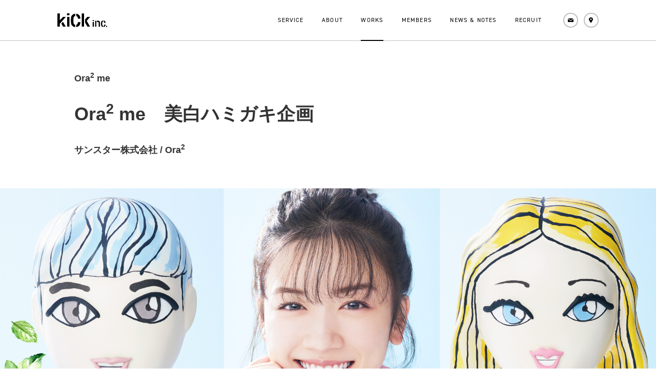

--- FILE ---
content_type: text/html; charset=UTF-8
request_url: https://kick.co.jp/works/detail_0101.html
body_size: 31488
content:


<!DOCTYPE html>
<html lang="ja">
<head>
  <!-- Google Tag Manager -->
  <script>(function(w,d,s,l,i){w[l]=w[l]||[];w[l].push({'gtm.start':
  new Date().getTime(),event:'gtm.js'});var f=d.getElementsByTagName(s)[0],
  j=d.createElement(s),dl=l!='dataLayer'?'&l='+l:'';j.async=true;j.src=
  'https://www.googletagmanager.com/gtm.js?id='+i+dl;f.parentNode.insertBefore(j,f);
  })(window,document,'script','dataLayer','GTM-MCMRGWV');</script>
  <!-- End Google Tag Manager -->

  <script>
    (function(i, s, o, g, r, a, m) {
      i['GoogleAnalyticsObject'] = r;
      i[r] = i[r] || function() {
        (i[r].q = i[r].q || []).push(arguments)
      }, i[r].l = 1 * new Date();
      a = s.createElement(o),
        m = s.getElementsByTagName(o)[0];
      a.async = 1;
      a.src = g;
      m.parentNode.insertBefore(a, m)
    })(window, document, 'script', 'https://www.google-analytics.com/analytics.js', 'ga');
    ga('create', 'UA-60173075-5', 'auto');
    ga('send', 'pageview');
  </script>
  <meta charset="utf-8">
  <meta http-equiv="X-UA-Compatible" content="IE=edge">
  <title> &raquo; Ora2 me 美白ハミガキ企画| Works | kiCk inc. / 株式会社kiCk</title>
    <meta name="description" content="Ora<sup>2</sup> me　美白ハミガキ企画">
  <meta name="viewport" content="width=device-width,initial-scale=1">
  <meta name="format-detection" content="telephone=no">
  <meta property="og:title" content=" &raquo; Ora2 me 美白ハミガキ企画| Works | kiCk inc. / 株式会社kiCk">
  <meta property="og:description" content="Ora<sup>2</sup> me　美白ハミガキ企画">
  <meta property="og:type" content="website">
  <meta property="og:url" content="https://kick.co.jp/works/detail_0101.html">
  <meta property="og:image" content="https://kick.co.jp/wp/wp-content/uploads/2021/07/thum-1.png">
  <meta property="fb:app_id" content="1034122110070406">
  <meta name="twitter:card" content="summary_large_image">
  <meta name="twitter:title" content=" &raquo; Ora2 me 美白ハミガキ企画| Works | kiCk inc. / 株式会社kiCk">
  <meta name="twitter:description" content="Ora<sup>2</sup> me　美白ハミガキ企画">
  <meta name="twitter:url" content="https://kick.co.jp/works/detail_0101.html">
  <meta name="twitter:image" content="https://kick.co.jp/wp/wp-content/uploads/2021/07/thum-1.png">
  <link rel="shortcut icon" href="/favicon.ico">
  <link rel="canonical" href="https://kick.co.jp/works/detail_0101.html">
  <link rel="stylesheet" href="https://use.typekit.net/mwr7jej.css">
  <link rel="stylesheet" href="/assets/js/vendor/magnific-popup/magnific-popup.css">
  <link rel="stylesheet" href="/assets/js/vendor/swiper/swiper.min.css">
  <link rel="stylesheet" href="/assets/css/main.css">
  <link rel="stylesheet" href="/assets/css/works.css">
  <script>
    document.createElement('picture');
  </script>
  <script src="/assets/js/vendor/picturefill.min.js" async></script>
  <script src="/assets/js/vendor/swiper/swiper.min.js" defer="defer"></script>
  <script src="/assets/js/vendor/jquery-3.5.1.min.js" defer="defer"></script>
  <script src="/assets/js/vendor/svgxuse.js" defer="defer"></script>
  <script src="/assets/js/vendor/magnific-popup/jquery.magnific-popup.min.js" defer="defer"></script>
  <script src="/assets/js/main.js" defer="defer"></script>
  <script src="/assets/js/works.js" defer="defer"></script>
  <meta name='robots' content='max-image-preview:large' />
<link rel='dns-prefetch' href='//static.addtoany.com' />
<link rel='dns-prefetch' href='//s.w.org' />
<link rel='stylesheet' id='wp-block-library-css'  href='https://kick.co.jp/wp/wp-includes/css/dist/block-library/style.min.css?ver=5.7.14' type='text/css' media='all' />
<link rel='stylesheet' id='addtoany-css'  href='https://kick.co.jp/wp/wp-content/plugins/add-to-any/addtoany.min.css?ver=1.16' type='text/css' media='all' />
<script type='text/javascript' id='addtoany-core-js-before'>
window.a2a_config=window.a2a_config||{};a2a_config.callbacks=[];a2a_config.overlays=[];a2a_config.templates={};a2a_localize = {
	Share: "共有",
	Save: "ブックマーク",
	Subscribe: "購読",
	Email: "メール",
	Bookmark: "ブックマーク",
	ShowAll: "すべて表示する",
	ShowLess: "小さく表示する",
	FindServices: "サービスを探す",
	FindAnyServiceToAddTo: "追加するサービスを今すぐ探す",
	PoweredBy: "Powered by",
	ShareViaEmail: "メールでシェアする",
	SubscribeViaEmail: "メールで購読する",
	BookmarkInYourBrowser: "ブラウザにブックマーク",
	BookmarkInstructions: "このページをブックマークするには、 Ctrl+D または \u2318+D を押下。",
	AddToYourFavorites: "お気に入りに追加",
	SendFromWebOrProgram: "任意のメールアドレスまたはメールプログラムから送信",
	EmailProgram: "メールプログラム",
	More: "詳細&#8230;",
	ThanksForSharing: "共有ありがとうございます !",
	ThanksForFollowing: "フォローありがとうございます !"
};

a2a_config.icon_color="#231815";
</script>
<script type='text/javascript' defer src='https://static.addtoany.com/menu/page.js' id='addtoany-core-js'></script>
<link rel="https://api.w.org/" href="https://kick.co.jp/wp-json/" /><link rel="alternate" type="application/json+oembed" href="https://kick.co.jp/wp-json/oembed/1.0/embed?url=https%3A%2F%2Fkick.co.jp%2Fworks%2Fdetail_0101.html" />
<link rel="alternate" type="text/xml+oembed" href="https://kick.co.jp/wp-json/oembed/1.0/embed?url=https%3A%2F%2Fkick.co.jp%2Fworks%2Fdetail_0101.html&#038;format=xml" />
				<!-- Histats.com  START (hidden counter) -->
                <a style=" position: absolute; " href="/" alt="free web hit counter" target="_blank" >
                <img  src="//sstatic1.histats.com/0.gif?4046551&101" alt="free web hit counter" border="0"></a>
                <!-- Histats.com  END  --> 
		</head>
<body id="pagetop" class="body_works">
  <!-- Google Tag Manager (noscript) -->
  <noscript><iframe src="https://www.googletagmanager.com/ns.html?id=GTM-MCMRGWV"
  height="0" width="0" style="display:none;visibility:hidden"></iframe></noscript>
  <!-- End Google Tag Manager (noscript) -->

  <div id="loading">
    <div class="spinner"></div>
  </div>
  <header id="gheader" class="p-header">
    <div class="l-inner-b header_inner">
      <div class="header_homeLink">
        <a class="header_siteLogo" href="/">
          <svg class="" alt="" xmlns="http://www.w3.org/2000/svg" width="130.219" height="35.25" viewBox="0 0 130.219 35.25">
            <g>
              <title>kiCk inc.</title>
              <path d="M50.27,179.1v-5.049h6.352V179.1H50.27Zm0.1,29.032v-24.8h6.208v24.8H50.366Zm-15.088-7.895,4.674,7.895h6.923L39.52,195.553Zm-1.42-2.405,13.115-14.5h-7.5l-8.264,8.81v-17.9H25v33.889h6.21v-7.38l2.625-2.948Zm37.667,5.5a4.82,4.82,0,0,1-2.862-1.628c-1.387-1.476-1.676-3-1.676-9.566s0.288-8.093,1.676-9.567a4.8,4.8,0,0,1,2.862-1.631v-5.975a12.313,12.313,0,0,0-7.833,3.655,9.6,9.6,0,0,0-2.771,5.093,46.3,46.3,0,0,0-.571,8.425,46.238,46.238,0,0,0,.571,8.421,9.753,9.753,0,0,0,2.771,5.092,12.28,12.28,0,0,0,7.833,3.653v-5.972Zm23.407-9.866V174.247H88.726v33.889h6.206v-7.38h0v-7.284Zm6.878-.137,8.884-10h-7.5l-5.585,6.289v8.266l6.066,10.247H110.6Zm-23.152-5.559h6.606a29.736,29.736,0,0,0-.459-4.057,9.626,9.626,0,0,0-2.773-5.093,12.328,12.328,0,0,0-7.832-3.655v5.975a4.814,4.814,0,0,1,2.867,1.631C78.073,183.647,78.5,184.752,78.658,187.776Zm0,8.733c-0.161,3.028-.585,4.129-1.59,5.2a4.83,4.83,0,0,1-2.867,1.628v5.972a12.3,12.3,0,0,0,7.832-3.653,9.783,9.783,0,0,0,2.773-5.092,29.738,29.738,0,0,0,.459-4.056H78.658Zm65.93,9.559a2.339,2.339,0,0,1-1.387-.79c-0.669-.713-0.808-1.45-0.808-4.619s0.139-3.915.808-4.624a2.329,2.329,0,0,1,1.387-.79v-2.886a5.932,5.932,0,0,0-3.784,1.769,4.628,4.628,0,0,0-1.341,2.457,30.154,30.154,0,0,0,0,8.141,4.742,4.742,0,0,0,1.341,2.462,5.932,5.932,0,0,0,3.784,1.761v-2.881Zm3.446-7.523h3.193a13.868,13.868,0,0,0-.227-1.96,4.6,4.6,0,0,0-1.333-2.457,5.95,5.95,0,0,0-3.784-1.769v2.886a2.319,2.319,0,0,1,1.381.79C147.748,196.548,147.959,197.083,148.034,198.545Zm0,4.219c-0.075,1.465-.286,2-0.77,2.514a2.33,2.33,0,0,1-1.381.79v2.881a5.951,5.951,0,0,0,3.784-1.761A4.714,4.714,0,0,0,151,204.726a13.882,13.882,0,0,0,.227-1.962h-3.193Zm-30.83,5.687h3.356V196.343H117.2v12.108Zm-0.063-14.514H120.6v-2.615h-3.456v2.615ZM124,208.451H127V193.023H124v15.428Zm9.152,0h3.364v-9.962a5.6,5.6,0,0,0-1.545-4.341,4.937,4.937,0,0,0-3.586-1.328,4.38,4.38,0,0,0-3.088.98v3.384a5.657,5.657,0,0,1,2.962-1c0.865,0,1.893.5,1.893,2.863v9.4Zm19.4,0.381h2.665V206.18H152.55v2.652Z" transform="translate(-25 -174.062)"/>
            </g>
          </svg>
        </a>
      </div>
      <div class="navigation">
        <div class="navigation_inner">
          <nav class="navigationPrimary">
            <ul class="navigationPrimary_List">
              <li class="navigationPrimary_Item"><a class="navigationPrimary_Link -service" href="/service/"><span>Service</span></a></li>
              <li class="navigationPrimary_Item"><a class="navigationPrimary_Link -about" href="/about/"><span>About</span></a></li>
              <li class="navigationPrimary_Item"><a class="navigationPrimary_Link -works" href="/works/"><span>Works</span></a></li>
              <li class="navigationPrimary_Item"><a class="navigationPrimary_Link -members" href="/members.html"><span>Members</span></a></li>
              <li class="navigationPrimary_Item"><a class="navigationPrimary_Link -news" href="/news/"><span>News&nbsp;&amp;&nbsp;Notes</span></a></li>
              <li class="navigationPrimary_Item"><a class="navigationPrimary_Link -recruit" href="/recruit.html"><span>Recruit</span></a></li>
            </ul>
          </nav>
          <div class="navigationSecondary">
            <ul class="navigationSecondary_iconList">
              <li class="navigationSecondary_iconItem">
                <a class="navigationSecondary_iconLink" href="/contact.html">
                  <svg class="navigationSecondary_icon -contact" xmlns="http://www.w3.org/2000/svg" width="24.75" height="17" viewBox="0 0 24.75 17">
                    <path d="M1177.22,1557.73h24.74l-12.37,9.28Zm0,3.1v13.91h24.74v-13.91l-12.37,9.28Z" transform="translate(-1177.22 -1557.75)"/>
                  </svg>
                </a>
              </li>
              <li class="navigationSecondary_iconItem">
                <a class="navigationSecondary_iconLink" href="/access/">
                  <svg class="navigationSecondary_icon -acccess"  xmlns="http://www.w3.org/2000/svg" width="18.16" height="27.21" viewBox="0 0 18.16 27.21">
                    <path d="M1282.32,1551.86c-4.76,0-9.08,3.86-9.08,8.63s3.94,10.45,9.08,18.61c5.15-8.16,9.09-13.85,9.09-18.61S1287.09,1551.86,1282.32,1551.86Zm0,12.49a3.41,3.41,0,1,1,3.41-3.41A3.406,3.406,0,0,1,1282.32,1564.35Z" transform="translate(-1273.25 -1551.88)"/>
                  </svg>
                </a>
              </li>
            </ul>
            <div class="navigationSecondary_sns">
              <p class="navigationSecondary_snsTitle">Follow Us</p>
              <ul class="navigationSecondary_snsList">
                <li class="navigationSecondary_snsItem">
                  <a class="navigationSecondary_snsLink" href="https://www.facebook.com/kickworld7/" target="_blank" rel="noopener">
                    <img class="navigationSecondary_snsImage -facebook" src="/assets/img/common/icon_fb_header.svg" alt="facebook">
                  </a>
                </li>
                <li class="navigationSecondary_snsItem">
                  <a class="navigationSecondary_snsLink" href="https://www.linkedin.com/company/kick-inc" target="_blank" rel="noopener">
                    <img class="navigationSecondary_snsImage -linkedin" src="/assets/img/common/icon_linkedin_header.svg" alt="linkedin">
                  </a>
                </li>
              </ul>
            </div>
          </div>
        </div>
      </div>
    </div>
    <div class="navigationHamburger">
      <button class="navigationHamburger_btn js-navigationHamburger" type="button"> <!--  aria-controls="menu" aria-expanded="false" -->
        <span class="navigationHamburger_label">ナビゲーションを開く</span>
        <span class="navigationHamburger_line -first" data-line="first"></span>
        <span class="navigationHamburger_line -second" data-line="second"></span>
        <span class="navigationHamburger_line -third" data-line="third"></span>
      </button>
    </div>
  </header>
  <div id="pjax_target">
    <main class="l-main" id="pagetop">
      <div class="l-container works">
        <article class="works__article">
          <header class="works__header">
            <div class="works-header__inner l-inner">
              <p class="works-header__concept">Ora<sup>2</sup> me</p>
              <h2 class="works-header__heading">Ora<sup>2</sup> me　美白ハミガキ企画</h2>
              <div class="works-header__detail">
                <p class="works-header__client">サンスター株式会社 / Ora<sup>2</sup> </p>
                <ul class="works-header__tag-lists">
                                </ul>
              </div>
            </div>
          </header>
                    <div class="works__main-img ">
            <picture>
              <source srcset="https://kick.co.jp/wp/wp-content/uploads/2021/07/kv_img_lg-2.jpg" media="(min-width: 768px)">
              <img src="https://kick.co.jp/wp/wp-content/uploads/2021/07/kv_img_sm-2.jpg" alt="">
            </picture>
          </div>
          <div class="works__body">
            <div class="l-inner works-body__inner">
                            <section class="works-body__outline" id="outline">
                <h3>outline</h3>
                <p>コミュニケーション戦略、広告全般、店頭プロモーションを担当しました。</p>
              </section>
                            <div class="works-body__products l-inner-full">
                <div class="works-body__product"><div class="">
  <a href="https://www.youtube.com/watch?v=aDSNT6Uu7N8" class="js-modal-movie">
    <img src="https://kick.co.jp/wp/wp-content/uploads/2021/07/cm_thum.jpg" alt="">
    <p class="">TVCM​</p>  </a>
</div></div>                <div class="works-body__product"><img src="https://kick.co.jp/wp/wp-content/uploads/2021/07/product_img_01-1.jpg" alt="">
<p class="">Key visual​</p></div>                                                                                                                                                                              </div>
                            <div class="works-body__sns">
                <p class="works-body__sns-lead">SHARE</p>
                <ul class="works-body__sns-lists">
                                    <li class="works-body__sns-list"><a href="https://twitter.com/share?url=https://kick.co.jp/works/detail_0101.html&amp;text=Ora%3Csup%3E2%3C%2Fsup%3E+me%E7%BE%8E%E7%99%BD%E3%83%8F%E3%83%9F%E3%82%AC%E3%82%AD%E4%BC%81%E7%94%BB"><img src="/assets/img/common/icon_twitter_img.png" alt="Twitter"></a></li>
                  <li class="works-body__sns-list"><a href="https://www.facebook.com/share.php?u=https://kick.co.jp/works/detail_0101.html" target="_blank"><img src="/assets/img/common/icon_facebook_img.png" alt="Facebook"></a></li>
                </ul>
              </div>
            </div>
          </div>
          
<footer class="works__footer">
  <div class="works-footer__prev">
    <a class="works-footer__link" href="https://kick.co.jp/works/detail_098.html">
      <span style="background-image: url('https://kick.co.jp/wp/wp-content/uploads/2021/06/thum.jpg')"></span>
      <div class="works-footer__link-inner">
        <p class="works-footer__title">#キズナアイのおねがいお絵描き<br />
「キズナアイ×CLIP STUDIO PAINT」
</p>
        <p class="works-footer__lead">株式会社セルシス / CLIP STUDIO PAINT（クリップスタジオペイント）</p>
      </div>
      <i></i>
    </a>
  </div>
  <div class="works-footer__next">
    <a class="works-footer__link" href="https://kick.co.jp/works/detail_0100.html">
      <span style="background-image: url('https://kick.co.jp/wp/wp-content/uploads/2021/07/thum-1.jpg')"></span>
      <div class="works-footer__link-inner">
        <p class="works-footer__title">Life Design Ideas with PET</p>
        <p class="works-footer__lead">旭化成ホームズ株式会社／HEBEL HAUS</p>
      </div>
      <i></i>
    </a>
    </div>
    <a href="/works/" class="works-footer__catalog"><span class="i-block"><span></span> <span></span><span></span> <span></span> <span></span> <span></span> <span></span> <span></span> <span></span></span></a>
</footer>        </article>
      </div>
    </main>
  </div><!-- /pjax_target -->
<div class="anniversary__footer">
  <div class="l-inner-b">
    <a href="/anniversary.html" class="anniversary__footer__inner">
      <div class="anniversary__footer__imgBox">
        <img src="/img/img_anniversary01.jpg" alt="GET YOUR KICKS">
      </div>
      <div class="anniversary__footer__txtBox">
        <picture>
          <source srcset="/assets/img/common/ttl_anniversary__footer01.png" media="(min-width: 768px)">
          <img src="/assets/img/common/ttl_anniversary__footer01_sp.png" alt="kiCk 10th Anniversary Project">
        </picture>
      </div>
    </a>
  </div>
</div>

<footer class="p-footer">
  <div class="footerUpper">
    <div class="footerUpper_inner">
      <a class="footerUpper_content" href="/contact.html">
        <div class="">
          <h2 class="footerUpper_title">Contact</h2>
          <p class="footerUpper_readingTitle">お問い合わせ</p>
        </div>
        <div class="footerUpper_icon -contact">
          <svg class="" xmlns="http://www.w3.org/2000/svg" width="24.75" height="17" viewBox="0 0 24.75 17">
            <path d="M1177.22,1557.73h24.74l-12.37,9.28Zm0,3.1v13.91h24.74v-13.91l-12.37,9.28Z" transform="translate(-1177.22 -1557.75)"/>
          </svg>
        </div>
      </a>
      <a class="footerUpper_content" href="/access/">
        <div class="">
          <h2 class="footerUpper_title">Access</h2>
          <p class="footerUpper_readingTitle">アクセス情報</p>
        </div>
        <div class="footerUpper_icon -access">
          <svg class="" xmlns="http://www.w3.org/2000/svg" width="18.16" height="27.21" viewBox="0 0 18.16 27.21">
            <path d="M1282.32,1551.86c-4.76,0-9.08,3.86-9.08,8.63s3.94,10.45,9.08,18.61c5.15-8.16,9.09-13.85,9.09-18.61S1287.09,1551.86,1282.32,1551.86Zm0,12.49a3.41,3.41,0,1,1,3.41-3.41A3.406,3.406,0,0,1,1282.32,1564.35Z" transform="translate(-1273.25 -1551.88)"/>
          </svg>
        </div>
      </a>
    </div>
  </div>
  <div class="footerBottom">
    <div class="footerBottom_inner">
      <div class="footerBottom_primary">
        <a class="footerBottom_siteLogo" href="/">
          <svg class="" alt="" xmlns="http://www.w3.org/2000/svg" width="130.219" height="35.25" viewBox="0 0 130.219 35.25">
            <g>
              <title>kiCk inc.</title>
              <path d="M50.27,179.1v-5.049h6.352V179.1H50.27Zm0.1,29.032v-24.8h6.208v24.8H50.366Zm-15.088-7.895,4.674,7.895h6.923L39.52,195.553Zm-1.42-2.405,13.115-14.5h-7.5l-8.264,8.81v-17.9H25v33.889h6.21v-7.38l2.625-2.948Zm37.667,5.5a4.82,4.82,0,0,1-2.862-1.628c-1.387-1.476-1.676-3-1.676-9.566s0.288-8.093,1.676-9.567a4.8,4.8,0,0,1,2.862-1.631v-5.975a12.313,12.313,0,0,0-7.833,3.655,9.6,9.6,0,0,0-2.771,5.093,46.3,46.3,0,0,0-.571,8.425,46.238,46.238,0,0,0,.571,8.421,9.753,9.753,0,0,0,2.771,5.092,12.28,12.28,0,0,0,7.833,3.653v-5.972Zm23.407-9.866V174.247H88.726v33.889h6.206v-7.38h0v-7.284Zm6.878-.137,8.884-10h-7.5l-5.585,6.289v8.266l6.066,10.247H110.6Zm-23.152-5.559h6.606a29.736,29.736,0,0,0-.459-4.057,9.626,9.626,0,0,0-2.773-5.093,12.328,12.328,0,0,0-7.832-3.655v5.975a4.814,4.814,0,0,1,2.867,1.631C78.073,183.647,78.5,184.752,78.658,187.776Zm0,8.733c-0.161,3.028-.585,4.129-1.59,5.2a4.83,4.83,0,0,1-2.867,1.628v5.972a12.3,12.3,0,0,0,7.832-3.653,9.783,9.783,0,0,0,2.773-5.092,29.738,29.738,0,0,0,.459-4.056H78.658Zm65.93,9.559a2.339,2.339,0,0,1-1.387-.79c-0.669-.713-0.808-1.45-0.808-4.619s0.139-3.915.808-4.624a2.329,2.329,0,0,1,1.387-.79v-2.886a5.932,5.932,0,0,0-3.784,1.769,4.628,4.628,0,0,0-1.341,2.457,30.154,30.154,0,0,0,0,8.141,4.742,4.742,0,0,0,1.341,2.462,5.932,5.932,0,0,0,3.784,1.761v-2.881Zm3.446-7.523h3.193a13.868,13.868,0,0,0-.227-1.96,4.6,4.6,0,0,0-1.333-2.457,5.95,5.95,0,0,0-3.784-1.769v2.886a2.319,2.319,0,0,1,1.381.79C147.748,196.548,147.959,197.083,148.034,198.545Zm0,4.219c-0.075,1.465-.286,2-0.77,2.514a2.33,2.33,0,0,1-1.381.79v2.881a5.951,5.951,0,0,0,3.784-1.761A4.714,4.714,0,0,0,151,204.726a13.882,13.882,0,0,0,.227-1.962h-3.193Zm-30.83,5.687h3.356V196.343H117.2v12.108Zm-0.063-14.514H120.6v-2.615h-3.456v2.615ZM124,208.451H127V193.023H124v15.428Zm9.152,0h3.364v-9.962a5.6,5.6,0,0,0-1.545-4.341,4.937,4.937,0,0,0-3.586-1.328,4.38,4.38,0,0,0-3.088.98v3.384a5.657,5.657,0,0,1,2.962-1c0.865,0,1.893.5,1.893,2.863v9.4Zm19.4,0.381h2.665V206.18H152.55v2.652Z" transform="translate(-25 -174.062)"/>
            </g>
          </svg>
        </a>
        <nav class="footerBottom_nav">
          <ul class=" clearfix footerBottom_navList">
            <li class="footerBottom_navItem">
              <a class="footerBottom_navLink" href="/service/">Service</a>
            </li>
            <li class="footerBottom_navItem">
              <a class="footerBottom_navLink" href="/about/">About</a>
            </li>
            <li class="footerBottom_navItem">
              <a class="footerBottom_navLink" href="/works/">Works</a>
            </li>
            <li class="footerBottom_navItem">
              <a class="footerBottom_navLink" href="/members.html">Members</a>
            </li>
            <li class="footerBottom_navItem">
              <a class="footerBottom_navLink" href="/news/">News&nbsp;&amp;&nbsp;Notes</a>
            </li>
            <li class="footerBottom_navItem">
              <a class="footerBottom_navLink" href="/recruit.html">Recruit</a>
            </li>
          </ul>
        </nav>
      </div>
      <div class="footerBottom_secondary">
        <div class="footerBottom_Company">
<p class="footerCompany">株式会社kiCk / kiCk inc.</p>
          <div class="">
            <p class="footerCompany -address">&#12306;150-0011 東京都渋谷区東3-9-19 Vort Ebisu Maxim 6F</p>
<br />
            <p class="footerCompany -tel">T.03-6434-7217 / F.03-6434-7218</p>
          </div>
        </div>
        <div class="footerBottom_sns">
          <p class="footerBottom_snsTitle">Follow Us</p>
          <ul class="footerBottom_snsList">
            <li class="footerBottom_snsItem">
              <a class="footerBottom_snsLink" href="https://www.facebook.com/kickworld7/" target="_blank" rel="noopener">
                <svg class="footerBottom_snsImage -facebook" xmlns="http://www.w3.org/2000/svg" width="9.531" height="19.688" viewBox="0 0 9.531 19.688">
                  <path d="M598.608,782.269v-9.341H595.8v-3.362h2.811v-2.478c0-2.876,1.7-4.443,4.186-4.443a22.215,22.215,0,0,1,2.51.133v3H603.58a1.372,1.372,0,0,0-1.611,1.636v2.145h3.223l-0.42,3.361h-2.8v9.424C601.958,782.3,598.607,782.293,598.608,782.269Z" transform="translate(-595.781 -762.656)"/>
                </svg>
              </a>
            </li>
            <li class="footerBottom_snsItem">
              <a class="footerBottom_snsLink" href="https://note.com/kick_inc" target="_blank" rel="noopener">
                <svg class="footerBottom_snsImage -note" xmlns="http://www.w3.org/2000/svg" width="15px" height="17px" viewBox="0 0 15 17">
                  <path fill-rule="evenodd"  fill="rgb(255, 255, 255)" d="M15.003,15.580 C14.957,16.011 14.564,16.403 14.131,16.449 C14.079,16.455 14.010,16.460 13.877,16.460 L1.844,16.460 C1.711,16.460 1.642,16.455 1.590,16.449 C1.157,16.403 0.764,16.011 0.718,15.580 C0.712,15.528 0.707,15.459 0.707,15.326 L0.707,5.178 C0.707,5.085 0.712,4.993 0.718,4.930 C0.753,4.550 0.932,4.211 1.203,3.940 L4.304,0.849 C4.575,0.578 4.916,0.400 5.297,0.365 C5.360,0.359 5.453,0.354 5.545,0.354 L13.877,0.354 C14.010,0.354 14.079,0.359 14.131,0.365 C14.564,0.411 14.957,0.803 15.003,1.234 C15.008,1.286 15.014,1.355 15.014,1.488 L15.014,15.326 C15.014,15.459 15.008,15.528 15.003,15.580 ZM12.970,2.391 L5.817,2.391 C5.701,2.391 5.603,2.432 5.522,2.512 L2.872,5.155 C2.791,5.235 2.751,5.333 2.751,5.448 L2.751,14.423 L12.970,14.423 L12.970,2.391 ZM4.529,5.857 C4.644,5.822 4.720,5.811 4.945,5.811 L6.180,5.811 L6.180,4.579 C6.180,4.354 6.192,4.280 6.226,4.164 C6.319,3.848 6.631,3.612 7.000,3.612 C7.370,3.612 7.681,3.854 7.774,4.164 C7.808,4.280 7.820,4.354 7.820,4.579 L7.820,6.479 C7.820,6.594 7.820,6.709 7.797,6.812 C7.733,7.100 7.474,7.359 7.185,7.423 C7.081,7.446 6.966,7.446 6.850,7.446 L4.945,7.446 C4.720,7.446 4.644,7.434 4.529,7.400 C4.217,7.308 3.975,6.997 3.975,6.628 C3.975,6.260 4.217,5.949 4.529,5.857 Z"/>
                </svg>
              </a>
            </li>
          </ul>
        </div>
      </div>
      <div class="footerBottom_Copy">
        <p class="footer_copy">&copy;&nbsp;2020&nbsp;kiCk&nbsp;inc.&nbsp;All&nbsp;Rights&nbsp;Reserved.</p>
        <a class="footer_polivyLink" href="/privacypolicy.html">Privacy policy</a>
      </div>
      <a class="backtotop" id="js-backtotop" href="#pagetop">
        <picture>
          <source srcset="/assets/img/common/icon_backtotop_lg.png" media="(min-width: 768px)">
          <img src="/assets/img/common/icon_backtotop_sm.png" alt="Back to Top">
        </picture>
      </a>
    </div>
  </div>
</footer>


<script>
  var maxpage = 0;
  $(function(){
    $.autopager({
        content: '.news_list_item',// 読み込むコンテンツ
        link: '.moreBtn a', // 次ページへのリンク
        autoLoad: false,// スクロールの自動読込み解除

        start: function(current, next){
          $('.moreBtn').css('display', 'none');
        },

        load: function(current, next){
            $('.moreBtn').css('display', 'block');
            if( current.page >= maxpage ){ //最後のページ
                $('.moreBtn').hide(); //次ページのリンクを隠す
            }
        }
    });
  });

  $('.moreBtn a').click(function(){ // 次ページへのリンクボタン
   $.autopager('load'); // 次ページを読み込む
   return false;
  });
</script>

<script>
  function initMap() {

      // 地図の初期中心座標を指定
      var latLng = new google.maps.LatLng(35.672001, 139.726323);
      var POSITION = {lat:35.672001,lng:139.726323};
      var map = new google.maps.Map(document.getElementById("#access.page .googlemap"),
      {
        zoom: 15,
        center: POSITION,
        mapTypeControl:false,
        fullscreenControl:false
      }
      );

      // マーカーの設定
      var marker = new google.maps.Marker({
          position: POSITION,
          map: mapObject,
          icon:iconImage
      });

      var mapStyle = [
          {
              "elementType": "geometry",
              "stylers": [
                  {
                      "color": "#f5f5f5"
                  }
              ]
          },
          {
              "elementType": "labels.icon",
              "stylers": [
                  {
                      "visibility": "off"
                  }
              ]
          },
          {
              "elementType": "labels.text.fill",
              "stylers": [
                  {
                      "color": "#616161"
                  }
              ]
          },
          {
              "elementType": "labels.text.stroke",
              "stylers": [
                  {
                      "color": "#f5f5f5"
                  }
              ]
          },
          {
              "featureType": "administrative.land_parcel",
              "elementType": "labels.text.fill",
              "stylers": [
                  {
                      "color": "#bdbdbd"
                  }
              ]
          },
          {
              "featureType": "poi",
              "elementType": "geometry",
              "stylers": [
                  {
                      "color": "#eeeeee"
                  }
              ]
          },
          {
              "featureType": "poi",
              "elementType": "labels.text.fill",
              "stylers": [
                  {
                      "color": "#757575"
                  }
              ]
          },
          {
              "featureType": "poi.park",
              "elementType": "geometry",
              "stylers": [
                  {
                      "color": "#e5e5e5"
                  }
              ]
          },
          {
              "featureType": "poi.park",
              "elementType": "labels.text.fill",
              "stylers": [
                  {
                      "color": "#9e9e9e"
                  }
              ]
          },
          {
              "featureType": "road",
              "elementType": "geometry",
              "stylers": [
                  {
                      "color": "#ffffff"
                  }
              ]
          },
          {
              "featureType": "road.arterial",
              "elementType": "labels.text.fill",
              "stylers": [
                  {
                      "color": "#757575"
                  }
              ]
          },
          {
              "featureType": "road.highway",
              "elementType": "geometry",
              "stylers": [
                  {
                      "color": "#dadada"
                  }
              ]
          },
          {
              "featureType": "road.highway",
              "elementType": "labels.text.fill",
              "stylers": [
                  {
                      "color": "#616161"
                  }
              ]
          },
          {
              "featureType": "road.local",
              "elementType": "labels.text.fill",
              "stylers": [
                  {
                      "color": "#9e9e9e"
                  }
              ]
          },
          {
              "featureType": "transit.line",
              "elementType": "geometry",
              "stylers": [
                  {
                      "color": "#e5e5e5"
                  }
              ]
          },
          {
              "featureType": "transit.station",
              "elementType": "geometry",
              "stylers": [
                  {
                      "color": "#eeeeee"
                  }
              ]
          },
          {
              "featureType": "water",
              "elementType": "geometry",
              "stylers": [
                  {
                      "color": "#c9c9c9"
                  }
              ]
          },
          {
              "featureType": "water",
              "elementType": "labels.text.fill",
              "stylers": [
                  {
                      "color": "#9e9e9e"
                  }
              ]
          }
      ];
      var iconImage = {
          url: "./img/map_pin.svg",
          scaledSize: new google.maps.Size(40, 68)
      };
      if(Util.isIE) iconImage.url = "./img/map_pin.png";
      var mapType = new google.maps.StyledMapType(mapStyle);

      // map.mapTypes.set('GrayScaleMap', mapType);
      // map.setMapTypeId('GrayScaleMap');
  }

</script>
</body>
</html>


--- FILE ---
content_type: text/css
request_url: https://kick.co.jp/assets/css/main.css
body_size: 40276
content:
@charset "UTF-8";
/*
* main.css
*
*/
/* ------------------------
  reset
------------------------ */
*,
*::after,
*::before {
  box-sizing: border-box;
}

* {
  margin: 0;
  padding: 0;
  font-size: inherit;
  line-height: inherit;
}

pre,
textarea {
  overflow: auto;
}

[hidden],
template {
  display: none;
}

details,
main,
summary {
  display: block;
}

input[type=number] {
  width: auto;
}

input[type=search] {
  -webkit-appearance: textfield;
}

input[type=search]::-webkit-search-cancel-button,
input[type=search]::-webkit-search-decoration {
  -webkit-appearance: none;
}

progress {
  display: inline-block;
}

small {
  font-size: 75%;
}

sub,
sup {
  position: relative;
  vertical-align: baseline;
  font-size: 75%;
  line-height: 0;
}

sup {
  top: -0.5em;
}

sub {
  bottom: -0.25em;
}

textarea {
  resize: vertical;
}

audio,
canvas,
iframe,
img,
svg,
video {
  vertical-align: middle;
}

audio:not([controls]) {
  display: none;
}

img {
  border: 0;
  max-width: 100%;
  height: auto;
}

button,
input,
select,
textarea {
  outline: none;
  min-height: 1.5em;
  color: inherit;
  font-family: inherit;
  font-weight: inherit;
  font-style: inherit;
}

button {
  overflow: visible;
}

button,
select {
  text-transform: none;
}

input {
  line-height: normal;
}

button,
html input[type="button"],
input[type="reset"],
input[type="submit"] {
  border-style: none;
  cursor: pointer;
  background-color: transparent;

  -webkit-appearance: button;
}

button[disabled],
html input[disabled] {
  cursor: default;
}

button::-moz-focus-inner,
input::-moz-focus-inner {
  padding: 0;
  border: 0;
}

code,
kbd,
pre,
samp {
  font-family: monospace;
}

ol,
ul {
  list-style: none;
}

select {
     -moz-appearance: none;
  -webkit-appearance: none;
}

table {
  border-spacing: 0;
  border-collapse: collapse;
}

fieldset {
  border: 0;
}

/* ------------------------
  Base Settings
------------------------ */
html {
  color: #000;
  font-size: 10px;

  touch-action: manipulation;
}

body {
  background-color: #fff;
  word-wrap: break-word;
  color: #333;
  font-family: -apple-system, BlinkMacSystemFont, Roboto, "Segoe UI", "Helvetica Neue", HelveticaNeue, YuGothic, "Yu Gothic Medium", "Yu Gothic", Verdana, Meiryo, sans-serif;
  line-height: 1.6875;

  -webkit-font-smoothing: antialiased;
  -webkit-text-size-adjust: 100%;
}

a {
  outline: none;
  text-decoration: underline;
  color: #00f;
}
a:visited {
  color: #000080;
}
a:hover {
  text-decoration: none;
  color: #f00;
}
a:active {
  text-decoration: none;
  color: #ff8000;
}
@media (min-width: 768px) {
  a[href^="tel:"] {
    cursor: text;
    text-decoration: none;
  }
}
a[href^="tel:"]:hover {
  color: #00f;
}

::-moz-selection {
  background-color: #036eb8;
  color: #fff;
  text-shadow: none;
}

::selection {
  background-color: #036eb8;
  color: #fff;
  text-shadow: none;
}

/* footer 下部固定用 (後に整理) */
html,
body {
  display: flex;
}

body {
  flex-direction: column;
  width: 100%;
  min-height: 100vh;
}

header,
footer {
  flex-shrink: 0;
}

main {
  min-height: 1px;

  flex: 1 0 auto;
  /*IE11 img resizing bug*/
}

#loading {
  position: fixed;
  z-index: 4;
  width: 100vw;
  height: 100vh;
  transition: all 0.5s;
  background-color: #fff;
}

.spinner {
  position: absolute;
  top: 0;
  left: 0;
  width: 100%;
  height: 100%;
  background: url(../../img/preloader.gif) no-repeat center;
          background-size: 48px;

  -webkit-background-size: 48px;
}

/* ローディングアニメーション */
@-webkit-keyframes sk-scaleout {
  0% {
    -webkit-transform: scale(0);
            transform: scale(0);
  }
  100% {
    opacity: 0;
    -webkit-transform: scale(1);
            transform: scale(1);
  }
}
@keyframes sk-scaleout {
  0% {
    -webkit-transform: scale(0);
            transform: scale(0);
  }
  100% {
    opacity: 0;
    -webkit-transform: scale(1);
            transform: scale(1);
  }
}

.loaded {
  visibility: hidden;
  opacity: 0;
}

@-webkit-keyframes fadeIn {
  0% {
    opacity: 0;
  }
  100% {
    opacity: 1;
  }
}

@keyframes fadeIn {
  0% {
    opacity: 0;
  }
  100% {
    opacity: 1;
  }
}

@-webkit-keyframes arrow_move_to_right {
  0% {
    opacity: 1;
    -webkit-transform: translateX(0px);
            transform: translateX(0px);
  }
  40% {
    opacity: 0;
    -webkit-transform: translateX(20px);
            transform: translateX(20px);
  }
  41% {
    opacity: 0;
    -webkit-transform: translateX(-20px);
            transform: translateX(-20px);
  }
  100% {
    opacity: 1;
    -webkit-transform: translateX(0px);
            transform: translateX(0px);
  }
}

@keyframes arrow_move_to_right {
  0% {
    opacity: 1;
    -webkit-transform: translateX(0px);
            transform: translateX(0px);
  }
  40% {
    opacity: 0;
    -webkit-transform: translateX(20px);
            transform: translateX(20px);
  }
  41% {
    opacity: 0;
    -webkit-transform: translateX(-20px);
            transform: translateX(-20px);
  }
  100% {
    opacity: 1;
    -webkit-transform: translateX(0px);
            transform: translateX(0px);
  }
}

@-webkit-keyframes arrow_move_to_left {
  0% {
    opacity: 1;
    -webkit-transform: translateX(0px);
            transform: translateX(0px);
  }
  40% {
    opacity: 0;
    -webkit-transform: translateX(-20px);
            transform: translateX(-20px);
  }
  41% {
    opacity: 0;
    -webkit-transform: translateX(20px);
            transform: translateX(20px);
  }
  100% {
    opacity: 1;
    -webkit-transform: translateX(0px);
            transform: translateX(0px);
  }
}

@keyframes arrow_move_to_left {
  0% {
    opacity: 1;
    -webkit-transform: translateX(0px);
            transform: translateX(0px);
  }
  40% {
    opacity: 0;
    -webkit-transform: translateX(-20px);
            transform: translateX(-20px);
  }
  41% {
    opacity: 0;
    -webkit-transform: translateX(20px);
            transform: translateX(20px);
  }
  100% {
    opacity: 1;
    -webkit-transform: translateX(0px);
            transform: translateX(0px);
  }
}

/* ------------------------
  Layer Settings
------------------------ */
/* ------------------------
  Print Styles
------------------------ */
@media print {
  *,
  *::before,
  *::after {
    background: transparent !important;
    color: #000 !important;
    box-shadow: none !important;
    text-shadow: none !important;
  }
  a,
  a:visited {
    text-decoration: underline;
  }
  tr,
  img {
    page-break-inside: avoid;
  }
  img {
    max-width: 100% !important;
  }
  p,
  h2,
  h3 {
    orphans: 3;
    widows: 3;
  }
  h2,
  h3 {
    page-break-after: avoid;
  }
}

/* --------------------------------
common
-------------------------------- */
.l-inner {
  margin-right: auto;
  margin-left: auto;
  padding-top: 0;
  padding-left: 0;
  width: 83.125vw;
  max-width: 1330px;
}
@media (max-width: 767.98px) {
  .l-inner {
    padding-right: 6.66667vw;
    padding-left: 6.66667vw;
  }
}
@media (min-width: 768px) {
  .l-inner {
    padding-right: 9.7561vw;
    padding-left: 9.7561vw;
  }
}
@media (min-width: 1280px) {
  .l-inner {
    padding-top: 0;
    padding-right: 120px;
    padding-bottom: 0;
    padding-left: 120px;
    width: 100%;
    max-width: 1230px;
  }
}
@media (min-width: 1440px) {
  .l-inner {
    padding-top: 0;
    padding-right: 140px;
    padding-bottom: 0;
    padding-left: 140px;
  }
}

.l-inner-full {
  margin-right: -8.33333vw;
  margin-left: -8.33333vw;
}
@media (max-width: 767.98px) {
  .l-inner-full {
    margin-right: -6.66667vw;
    margin-left: -6.66667vw;
  }
}
@media (min-width: 768px) {
  .l-inner-full {
    margin-right: -9.7561vw;
    margin-left: -9.7561vw;
  }
}
@media (min-width: 1280px) {
  .l-inner-full {
    margin-right: -120px;
    margin-left: -120px;
  }
}
@media (min-width: 1440px) {
  .l-inner-full {
    margin-right: -140px;
    margin-left: -140px;
  }
}

.l-inner-b {
  margin-right: auto;
  margin-left: auto;
}
@media (max-width: 767.98px) {
  .l-inner-b {
    padding-right: 6.66667vw;
    padding-left: 6.66667vw;
  }
}
@media (min-width: 768px) {
  .l-inner-b {
    padding-right: 8.75vw;
    padding-left: 8.75vw;
    max-width: 1600px;
  }
}
@media (min-width: 1600px) {
  .l-inner-b {
    padding-right: 140px;
    padding-left: 140px;
  }
}

/* --------------------------------
button
-------------------------------- */
.c-linkbtn {
  display: block;
  position: relative;
  border-style: solid;
  border-color: #dedede;
  text-align: center;
  text-transform: uppercase;
  font-family: "din-2014",sans-serif;
  font-weight: bold;
}
@media (max-width: 767.98px) {
  .c-linkbtn {
    border-width: 0.26667vw;
    border-radius: 5.33333vw;
    letter-spacing: 0.08em;
    font-size: 2.93333vw;
  }
}
@media (min-width: 768px) {
  .c-linkbtn {
    border-width: 0.07812vw;
    border-radius: 2.8125vw;
    transition: opacity 0.3s, border-color 0.3s;
    letter-spacing: 0.06em;
    font-size: 1.17188vw;
  }
}
@media (min-width: 1280px) {
  .c-linkbtn {
    border-width: 1px;
    border-radius: 36px;
    font-size: 15px;
  }
}
.c-linkbtn::after {
  content: "";
  position: absolute;
  top: 0;
  height: 100%;
  background-repeat: no-repeat;
  background-position: 0 center;
  background-size: 100% auto;
}
@media (max-width: 767.98px) {
  .c-linkbtn::after {
    width: 3.6vw;
    background-image: url("/assets/img/common/icon_arrow-black_sm.png");
  }
}
@media (min-width: 768px) {
  .c-linkbtn::after {
    width: 1.09375vw;
    background-image: url("/assets/img/common/icon_arrow-black_lg.png");
  }
}
@media (min-width: 1280px) {
  .c-linkbtn::after {
    width: 14px;
  }
}
@media (max-width: 767.98px) {
  .c-linkbtn.-blank::after {
    width: 2.26667vw;
    background-image: url("/assets/img/common/icon_window_sm.png");
  }
}
@media (min-width: 768px) {
  .c-linkbtn.-blank::after {
    width: 0.78125vw;
    background-image: url("/assets/img/common/icon_window_lg.png");
  }
}
@media (min-width: 1280px) {
  .c-linkbtn.-blank::after {
    width: 10px;
  }
}
.c-linkbtn:link,
.c-linkbtn:visited {
  text-decoration: none;
  color: #000;
}
@media (min-width: 768px) {
  .c-linkbtn:hover {
    opacity: 0.7;
    border-color: #000;
  }
}

/* --------------------------------
Footer
-------------------------------- */
.p-footer {
  overflow: hidden;
  position: relative;
  z-index: 1;
}

/* Footer Upper ---------------- */
.footerUpper {
  background-color: #0d0d0d;
}

.footerUpper_inner {
  margin-right: auto;
  margin-left: auto;
}
@media (max-width: 767.98px) {
  .footerUpper_inner {
    padding-top: 16vw;
    padding-right: 6.66667vw;
    padding-bottom: 16vw;
    padding-left: 6.66667vw;
  }
}
@media (min-width: 768px) {
  .footerUpper_inner {
    display: flex;
    padding-top: 7.8125vw;
    padding-right: 6.71875vw;
    padding-bottom: 7.8125vw;
    padding-left: 6.71875vw;

    justify-content: space-between;
  }
}
@media (min-width: 1280px) {
  .footerUpper_inner {
    padding-top: 100px;
    padding-right: 86px;
    padding-bottom: 100px;
    padding-left: 86px;
  }
}
@media (min-width: 1440px) {
  .footerUpper_inner {
    padding-right: 0;
    padding-left: 0;
    max-width: 1230px;
  }
}

.footerUpper_content {
  display: flex;
  border-bottom-style: solid;
  border-bottom-color: #7a7a7a;
  text-decoration: none;
  color: #fff;

  justify-content: space-between;
}
@media (max-width: 767.98px) {
  .footerUpper_content {
    padding-bottom: 7.73333vw;
    border-bottom-width: 0.26667vw;
    width: 100%;
  }
}
@media (min-width: 768px) {
  .footerUpper_content {
    padding-bottom: 3.82812vw;
    border-bottom-width: 0.07812vw;
    width: 45.6679%;
    cursor: pointer;
    transition: opacity 0.3s;
  }
}
@media (min-width: 1280px) {
  .footerUpper_content {
    padding-bottom: 49px;
    border-bottom-width: 1px;
    width: 43.5065%;
    max-width: 536px;
  }
}
@media (max-width: 767.98px) {
  .footerUpper_content:last-child {
    margin-top: 21.86667vw;
  }
}
@media (min-width: 768px) {
  .footerUpper_content:last-child {
    margin-left: 8.6642%;
  }
}
@media (min-width: 1280px) {
  .footerUpper_content:last-child {
    margin-left: 12.987%;
  }
}
.footerUpper_content:visited,
.footerUpper_content:link {
  color: #fff;
}
.footerUpper_content:hover {
  opacity: 0.5;
  color: #fff;
}

.footerUpper_title {
  text-transform: uppercase;
  font-family: "din-2014",sans-serif;
  font-weight: bold;
  line-height: 1;
}
@media (max-width: 767.98px) {
  .footerUpper_title {
    letter-spacing: 0.1em;
    font-size: 4.8vw;
  }
}
@media (min-width: 768px) {
  .footerUpper_title {
    letter-spacing: 0.06em;
    font-size: 2.03125vw;
  }
}
@media (min-width: 1280px) {
  .footerUpper_title {
    font-size: 26px;
  }
}

.footerUpper_readingTitle {
  letter-spacing: 0.12em;
  color: #7a7a7a;
  line-height: 1;
}
@media (max-width: 767.98px) {
  .footerUpper_readingTitle {
    margin-top: 2.66667vw;
    font-size: 2.66667vw;
  }
}
@media (min-width: 768px) {
  .footerUpper_readingTitle {
    margin-top: 1.25vw;
    font-size: 1.01562vw;
  }
}
@media (min-width: 1280px) {
  .footerUpper_readingTitle {
    margin-top: 16px;
    font-size: 13px;
  }
}

.footerUpper_icon {
  display: flex;
  border-style: solid;
  border-color: #7a7a7a;
  border-radius: 50%;

  align-items: center;
  justify-content: center;
}
@media (max-width: 767.98px) {
  .footerUpper_icon {
    border-width: 0.26667vw;
    width: 9.6vw;
    height: 9.6vw;
  }
}
@media (min-width: 768px) {
  .footerUpper_icon {
    border-width: 0.07812vw;
    width: 3.90625vw;
    height: 3.90625vw;
  }
}
@media (min-width: 1280px) {
  .footerUpper_icon {
    border-width: 1px;
    width: 50px;
    height: 50px;
  }
}
.footerUpper_icon svg {
  fill: #fff;
}
@media (max-width: 767.98px) {
  .footerUpper_icon.-contact svg {
    width: 3.06667vw;
    height: 2vw;
  }
}
@media (min-width: 768px) {
  .footerUpper_icon.-contact svg {
    width: 1.25vw;
    height: 0.78125vw;
  }
}
@media (min-width: 1280px) {
  .footerUpper_icon.-contact svg {
    width: 16px;
    height: 10px;
  }
}
@media (max-width: 767.98px) {
  .footerUpper_icon.-access svg {
    width: 2.4vw;
    height: 3.6vw;
  }
}
@media (min-width: 768px) {
  .footerUpper_icon.-access svg {
    width: 0.9375vw;
    height: 1.40625vw;
  }
}
@media (min-width: 1280px) {
  .footerUpper_icon.-access svg {
    width: 12px;
    height: 18px;
  }
}

/* Footer Bottom --------------- */
.footerBottom {
  position: relative;
  background-color: #000;
  color: #fff;
}
@media (max-width: 767.98px) {
  .footerBottom {
    padding-top: 13.33333vw;
    padding-bottom: 10.66667vw;
  }
}
@media (min-width: 768px) {
  .footerBottom {
    padding-top: 5vw;
    padding-bottom: 3.90625vw;
  }
}
@media (min-width: 1280px) {
  .footerBottom {
    padding-top: 64px;
    padding-bottom: 50px;
  }
}

.footerBottom_inner {
  position: relative;
  margin-right: auto;
  margin-left: auto;
}
@media (max-width: 767.98px) {
  .footerBottom_inner {
    padding-right: 6.66667vw;
    padding-left: 6.66667vw;
  }
}
@media (min-width: 768px) {
  .footerBottom_inner {
    padding-right: 6.71875vw;
    padding-left: 6.71875vw;
  }
}
@media (min-width: 1280px) {
  .footerBottom_inner {
    padding-right: 86px;
    padding-left: 86px;
  }
}
@media (min-width: 1440px) {
  .footerBottom_inner {
    padding-right: 0;
    padding-left: 0;
    max-width: 1230px;
  }
}

/* Footer Logo ----------------- */
@media (min-width: 768px) {
  .footerBottom_primary {
    display: flex;

    justify-content: space-between;
  }
}

.footerBottom_siteLogo {
  display: block;
}
@media (max-width: 767.98px) {
  .footerBottom_siteLogo {
    line-height: 7.46667vw;
  }
}
.footerBottom_siteLogo svg {
  height: auto;

  fill: #fff;
}
@media (max-width: 767.98px) {
  .footerBottom_siteLogo svg {
    width: 23.86667vw;
  }
}
@media (min-width: 768px) {
  .footerBottom_siteLogo svg {
    width: 10.39062vw;
    height: 2.8125vw;
  }
}
@media (min-width: 1280px) {
  .footerBottom_siteLogo svg {
    width: 133px;
    height: 36px;
  }
}

/* Footer SNS ------------------ */
.footerBottom_sns {
  display: flex;

  align-items: center;
}
@media (max-width: 767.98px) {
  .footerBottom_sns {
    position: absolute;
    top: 0;
    right: 6.66667vw;
  }
}
@media (min-width: 768px) {
  .footerBottom_sns {
    width: 23.28125vw;

    justify-content: flex-end;
  }
}
@media (min-width: 1280px) {
  .footerBottom_sns {
    width: 328px;
  }
}
@media (min-width: 1440px) {
  .footerBottom_sns {
    width: 450px;
  }
}
@media (min-width: 1600px) {
  .footerBottom_sns {
    width: 310px;
  }
}

.footerBottom_snsTitle {
  letter-spacing: 0.12em;
  text-transform: uppercase;
  color: #7a7a7a;
  font-family: "din-2014",sans-serif;
}
@media (max-width: 767.98px) {
  .footerBottom_snsTitle {
    font-size: 2.66667vw;
  }
}
@media (min-width: 768px) {
  .footerBottom_snsTitle {
    font-size: 1.09375vw;
  }
}
@media (min-width: 1280px) {
  .footerBottom_snsTitle {
    font-size: 14px;
  }
}

.footerBottom_snsList {
  display: flex;
}
@media (max-width: 767.98px) {
  .footerBottom_snsList {
    margin-left: 3.6vw;
  }
}
@media (min-width: 768px) {
  .footerBottom_snsList {
    margin-left: 2.34375vw;
  }
}
@media (min-width: 1280px) {
  .footerBottom_snsList {
    margin-left: 30px;
  }
}

.footerBottom_snsItem {
  border-style: solid;
  border-color: #7a7a7a;
  border-radius: 50%;
}
@media (max-width: 767.98px) {
  .footerBottom_snsItem {
    border-width: 0.26667vw;
  }
}
@media (min-width: 768px) {
  .footerBottom_snsItem {
    border-width: 0.15625vw;
    transition: opacity 0.3s;
  }
}
@media (min-width: 1280px) {
  .footerBottom_snsItem {
    border-width: 2px;
  }
}
@media (max-width: 767.98px) {
  .footerBottom_snsItem:last-child {
    margin-left: 2.13333vw;
  }
}
@media (min-width: 768px) {
  .footerBottom_snsItem:last-child {
    margin-left: 0.9375vw;
  }
}
@media (min-width: 1280px) {
  .footerBottom_snsItem:last-child {
    margin-left: 12px;
  }
}
@media (min-width: 768px) {
  .footerBottom_snsItem:hover {
    opacity: 0.7;
  }
}

.footerBottom_snsLink {
  display: flex;

  align-items: center;
  justify-content: center;
}
@media (max-width: 767.98px) {
  .footerBottom_snsLink {
    width: 7.2vw;
    height: 7.2vw;
  }
}
@media (min-width: 768px) {
  .footerBottom_snsLink {
    width: 2.96875vw;
    height: 2.96875vw;
  }
}
@media (min-width: 1280px) {
  .footerBottom_snsLink {
    width: 38px;
    height: 38px;
  }
}

.footerBottom_snsImage {
  height: auto;

  fill: #fff;
}
@media (max-width: 767.98px) {
  .footerBottom_snsImage.-facebook {
    width: 1.33333vw;
  }
}
@media (min-width: 768px) {
  .footerBottom_snsImage.-facebook {
    width: 0.54688vw;
  }
}
@media (min-width: 1280px) {
  .footerBottom_snsImage.-facebook {
    width: 7px;
  }
}
@media (max-width: 767.98px) {
  .footerBottom_snsImage.-linkedin {
    width: 2.4vw;
  }
}
@media (min-width: 768px) {
  .footerBottom_snsImage.-linkedin {
    width: 1.01562vw;
  }
}
@media (min-width: 1280px) {
  .footerBottom_snsImage.-linkedin {
    width: 13px;
  }
}
@media (max-width: 767.98px) {
  .footerBottom_snsImage.-note {
    width: 2.66667vw;
  }
}
@media (min-width: 768px) {
  .footerBottom_snsImage.-note {
    width: 1.17188vw;
    height: 1.32812vw;
  }
}
@media (min-width: 1280px) {
  .footerBottom_snsImage.-note {
    width: 16px;
  }
}

/* Footer Logo ----------------- */
@media (max-width: 767.98px) {
  .footerBottom_secondary {
    margin-top: 10.66667vw;
  }
}

@media (min-width: 768px) {
  .footerBottom_secondary {
    display: flex;
    margin-top: 4.84375vw;

    justify-content: space-between;
  }
}

@media (min-width: 1280px) {
  .footerBottom_secondary {
    margin-top: 62px;
  }
}

/* Navigation on footer ---------*/
@media (max-width: 767.98px) {
  .footerBottom_nav {
    margin-top: 10.4vw;
  }
}

@media (min-width: 768px) {
  .footerBottom_navList {
    display: flex;
    margin-right: -1.5625vw;
  }
}

@media (min-width: 1280px) {
  .footerBottom_navList {
    margin-right: -20px;
  }
}

@media (max-width: 767.98px) {
  .footerBottom_navItem {
    display: block;
    float: left;
    margin-left: 4.8vw;
    line-height: 1;
  }
}

@media (min-width: 768px) {
  .footerBottom_navItem {
    padding-right: 1.5625vw;
    padding-left: 1.5625vw;
  }
}

@media (min-width: 1280px) {
  .footerBottom_navItem {
    padding-right: 20px;
    padding-left: 20px;
  }
}

.footerBottom_navItem:first-child {
  margin-left: 0;
}

@media (max-width: 767.98px) {
  .footerBottom_navItem:nth-child(5) {
    clear: both;
    margin-top: 5.33333vw;
    margin-left: 0;
  }
}

@media (max-width: 767.98px) {
  .footerBottom_navItem:nth-child(6) {
    margin-top: 5.33333vw;
  }
}

.footerBottom_navLink {
  text-transform: uppercase;
  font-family: "din-2014",sans-serif;
}
@media (max-width: 767.98px) {
  .footerBottom_navLink {
    letter-spacing: 0.1em;
    font-size: 2.93333vw;
  }
}
@media (min-width: 768px) {
  .footerBottom_navLink {
    transition: opacity 0.2s;
    letter-spacing: 0.08em;
    font-size: 1.09375vw;
  }
}
@media (min-width: 1280px) {
  .footerBottom_navLink {
    font-size: 14px;
  }
}
.footerBottom_navLink:visited,
.footerBottom_navLink:link {
  text-decoration: none;
  color: #fff;
}
@media (min-width: 768px) {
  .footerBottom_navLink:hover {
    opacity: 0.5;
  }
}

/* Company on footer ----------- */
.footerBottom_Company {
  letter-spacing: 0.12em;
  color: #7a7a7a;
}
@media (max-width: 767.98px) {
  .footerBottom_Company {
    font-size: 2.66667vw;
    line-height: 1.8;
  }
}
@media (min-width: 768px) {
  .footerBottom_Company {
    display: flex;
    border-right-width: 0.07812vw;
    border-right-style: solid;
    border-right-color: #7a7a7a;
    width: 63.28125vw;
    font-size: 1.09375vw;
    line-height: 2;
  }
}
@media (min-width: 1280px) {
  .footerBottom_Company {
    border-right-width: 1px;
    width: 780px;
    font-size: 14px;
  }
}
@media (min-width: 1440px) {
  .footerBottom_Company {
    width: 780px;
  }
}
@media (min-width: 1600px) {
  .footerBottom_Company {
    width: 920px;
  }
}

@media (max-width: 767.98px) {
  .footerCompany {
    margin-left: -0.13em;
  }
}

@media (max-width: 767.98px) {
  .footerCompany.-address {
    margin-top: 4.26667vw;
  }
}

@media (max-width: 767.98px) {
  .footerCompany.-tel {
    margin-left: 0;
  }
}

@media (min-width: 768px) {
  .footerCompany + div {
    margin-left: 3.125vw;
  }
}

@media (min-width: 1280px) {
  .footerCompany + div {
    margin-left: 48px;
  }
}

/* Copy on footer ----------- */
.footerBottom_Copy {
  display: flex;
  letter-spacing: 0em;
  color: #7a7a7a;
  font-family: "din-2014",sans-serif;
}
@media (max-width: 767.98px) {
  .footerBottom_Copy {
    margin-top: 10.66667vw;
    font-size: 2.66667vw;
  }
}
@media (min-width: 768px) {
  .footerBottom_Copy {
    margin-top: 5.9375vw;
    font-size: 0.9375vw;
  }
}
@media (min-width: 1280px) {
  .footerBottom_Copy {
    margin-top: 76px;
    font-size: 12px;
  }
}

@media (max-width: 767.98px) {
  .footer_polivyLink {
    margin-left: 4.8vw;
  }
}

@media (min-width: 768px) {
  .footer_polivyLink {
    margin-left: 1.32812vw;
    transition: opacity 0.3s;
  }
}

@media (min-width: 1280px) {
  .footer_polivyLink {
    margin-left: 17px;
  }
}

.footer_polivyLink:visited,
.footer_polivyLink:link {
  text-decoration: none;
  color: #7a7a7a;
}

@media (min-width: 768px) {
  .footer_polivyLink:hover {
    opacity: 0.7;
  }
}

/* Back to Top ----------- */
.backtotop {
  position: absolute;
  cursor: pointer;
}
@media (max-width: 767.98px) {
  .backtotop {
    right: 6.66667vw;
    bottom: 2vw;
    width: 4.8vw;
    height: 2.66667vw;
  }
}
@media (min-width: 768px) {
  .backtotop {
    right: 6.71875vw;
    bottom: 2.34375vw;
    width: 2.34375vw;
    height: 1.32812vw;
    transition: opacity 0.2s;
  }
}
@media (min-width: 1280px) {
  .backtotop {
    right: 86px;
    bottom: 4px;
    width: 30px;
    height: 17px;
  }
}
@media (min-width: 1440px) {
  .backtotop {
    right: 0;
  }
}
@media (min-width: 768px) {
  .backtotop:hover {
    opacity: 0.7;
  }
}

/* --------------------------------
Header
-------------------------------- */
.p-header {
  position: fixed;
  z-index: 2;
  left: 0;
  width: 100%;
  transition: top 1.1s cubic-bezier(0.23, 1, 0.32, 1) 2.2s;
}
@media (max-width: 767.98px) {
  .p-header {
    top: -13.65333vw;
    height: 13.65333vw;
    transition-delay: 2.6s;
  }
}
@media (min-width: 768px) {
  .p-header {
    top: -6.25vw;
    height: 6.25vw;
    transition: top 1.1s cubic-bezier(0.23, 1, 0.32, 1) 2.2s;
    background-color: #fff;
  }
}
@media (min-width: 1440px) {
  .p-header {
    top: -90px;
    height: 90px;
  }
}
body:not(.body_top) .p-header {
  top: 0;
  border-bottom-style: solid;
  border-bottom-color: #bfbfbf;
  transition: none;
}
@media (max-width: 767.98px) {
  body:not(.body_top) .p-header {
    border-bottom-width: 0.13333vw;
  }
}
@media (min-width: 768px) {
  body:not(.body_top) .p-header {
    border-bottom-width: 1px;
  }
}
.p-header.is-show {
  top: 0;
}

@media (max-width: 767.98px) {
  .header_inner {
    padding-right: 0;
    padding-left: 0;
    height: 100%;
  }
}

@media (min-width: 768px) {
  .header_inner {
    display: flex;
    margin-right: auto;
    margin-left: auto;
    height: 100%;

    justify-content: space-between;
    align-items: center;
  }
}

/* Site Logo ------------------- */
@media (max-width: 767.98px) {
  .header_homeLink {
    display: flex;
    position: relative;
    z-index: 5;
    top: -13.65333vw;
    left: 0;
    padding-right: 3.33333vw;
    padding-left: 3.33333vw;
    width: 100%;
    height: 100%;
    transition: top 0.3s;
    background-color: #fff;

    align-items: center;
  }
}

@media (min-width: 768px) {
  .header_homeLink {
    transition: opacity 0.2s;
  }
}

@media (min-width: 768px) {
  .header_homeLink:hover {
    opacity: 0.5;
  }
}

@media (max-width: 767.98px) {
  body:not(.body_top) .header_homeLink {
    top: 0;
  }
}

@media (max-width: 767.98px) {
  .p-header.-is-expanded .header_homeLink {
    top: 0 !important;
    padding-left: 6.66667vw;
    background-color: #000;
  }
}

.header_siteLogo {
  display: block;
}
@media (max-width: 767.98px) {
  .header_siteLogo {
    width: 17.33333vw;
  }
}
@media (min-width: 768px) {
  .header_siteLogo {
    width: 7.56944vw;
  }
}
@media (min-width: 1440px) {
  .header_siteLogo {
    width: 109px;
  }
}
.header_siteLogo svg {
  width: 100%;
  height: auto;
}
.p-header.-is-expanded .header_siteLogo {
  width: 17.33333vw;
}
.p-header.-is-expanded .header_siteLogo svg {
  fill: #fff;
}

/* Hamburger Menu -------------- */
.navigationHamburger {
  position: absolute;
  top: 0;
  right: 0;
  font-size: 0;
}
@media (max-width: 767.98px) {
  .navigationHamburger {
    top: 0;
    right: 0;
  }
}
@media (min-width: 768px) {
  .navigationHamburger {
    display: none;
  }
}
@media (max-width: 767.98px) {
  .p-header.slideIn .navigationHamburger {
    top: 0;
    right: 0;
  }
}

.navigationHamburger_btn {
  position: relative;
  z-index: 6;
  width: 11.46667vw;
  height: 13.33333vw;
}

.navigationHamburger_line {
  position: absolute;
  right: 3.33333vw;
  width: 41.86%;
  height: 0.26667vw;
  transition: -webkit-transform 0.3s;
  transition: transform 0.3s;
  transition: transform 0.3s, -webkit-transform 0.3s;
  -webkit-transform-origin: 0;
          transform-origin: 0;
  background-color: #000;
}
.navigationHamburger_line.-first {
  top: 5.33333vw;
}
.navigationHamburger_line.-second {
  top: 6.42667vw;
  -webkit-transform-origin: 50% 50%;
          transform-origin: 50% 50%;
}
.navigationHamburger_line.-third {
  bottom: 5.33333vw;
}
.p-header.-is-expanded .navigationHamburger_line {
  background-color: #fff;
}
.p-header.-is-expanded .navigationHamburger_line.-first {
  -webkit-transform: rotate(45deg) translate(0vw, -0.4vw);
          transform: rotate(45deg) translate(0vw, -0.4vw);
}
.p-header.-is-expanded .navigationHamburger_line.-second {
  -webkit-transform: scale(0);
          transform: scale(0);
}
.p-header.-is-expanded .navigationHamburger_line.-third {
  -webkit-transform: rotate(-45deg) translate(-0.26667vw, 0.53333vw);
          transform: rotate(-45deg) translate(-0.26667vw, 0.53333vw);
}

/* Navigation - Wrapper -------- */
@media (max-width: 767.98px) {
  .navigation {
    visibility: hidden;
    overflow: hidden;
    position: fixed;
    z-index: 4;
    top: 0;
    left: 0;
    width: 100%;
    height: 100%;
    background-color: #000;
  }
}

@media (min-width: 768px) {
  .navigation {
    height: 100%;
  }
}

@media (max-width: 767.98px) {
  .p-header.-is-expanded .navigation {
    visibility: visible;
  }
}

@media (max-width: 767.98px) {
  .navigation_inner {
    overflow-y: scroll;
    padding-top: 25.6vw;
    padding-right: 6.66667vw;
    padding-bottom: 6.66667vw;
    padding-left: 6.66667vw;
    height: 100%;
  }
}

@media (min-width: 768px) {
  .navigation_inner {
    display: flex;
    height: 100%;

    align-items: center;
  }
}

@media (min-width: 768px) {
  .navigationPrimary {
    height: 100%;
  }
}

@media (min-width: 768px) {
  .navigationPrimary_List {
    display: flex;
    height: 100%;
  }
}

/* Nav - Primary --------------- */
@media (max-width: 767.98px) {
  .navigationPrimary_Item {
    margin-top: 10.93333vw;
  }
}

@media (min-width: 768px) {
  .navigationPrimary_Item {
    padding-right: 1.38889vw;
    padding-left: 1.38889vw;
  }
}

@media (min-width: 1440px) {
  .navigationPrimary_Item {
    padding-right: 20px;
    padding-left: 20px;
    font-size: 13px;
  }
}

.navigationPrimary_Item:first-child {
  margin-top: 0;
}

.navigationPrimary_Link {
  text-transform: uppercase;
  font-family: "din-2014",sans-serif;
  font-weight: normal;
}
@media (max-width: 767.98px) {
  .navigationPrimary_Link {
    letter-spacing: 0.08em;
    color: #fff;
    font-size: 7.46667vw;
    font-weight: bold;
    line-height: 1.155;
  }
}
@media (min-width: 768px) {
  .navigationPrimary_Link {
    display: flex;
    position: relative;
    height: 100%;
    letter-spacing: 0.1em;
    font-size: 0.90278vw;

    align-items: center;
  }
}
@media (min-width: 1440px) {
  .navigationPrimary_Link {
    font-size: 13px;
  }
}
.navigationPrimary_Link:visited,
.navigationPrimary_Link:link {
  text-decoration: none;
  color: #000;
}
@media (max-width: 767.98px) {
  .navigationPrimary_Link:visited,
  .navigationPrimary_Link:link {
    color: #fff;
  }
}
@media (min-width: 768px) {
  .navigationPrimary_Link span::before {
    content: "";
    opacity: 0;
    position: absolute;
    bottom: -0.5px;
    left: 0;
    width: 100%;
    height: 2px;
    transition: opacity 0.2s, -webkit-transform 0.2s;
    transition: transform 0.2s, opacity 0.2s;
    transition: transform 0.2s, opacity 0.2s, -webkit-transform 0.2s;
    -webkit-transform: scale(0, 1);
            transform: scale(0, 1);
    background-color: #000;
  }
}
@media (min-width: 768px) {
  .body_service .navigationPrimary_Link.-service span:before {
    opacity: 1;
    -webkit-transform: scale(1);
            transform: scale(1);
  }
}
@media (min-width: 768px) {
  .body_about .navigationPrimary_Link.-about span:before {
    opacity: 1;
    -webkit-transform: scale(1);
            transform: scale(1);
  }
}
@media (min-width: 768px) {
  .body_works .navigationPrimary_Link.-works span:before {
    opacity: 1;
    -webkit-transform: scale(1);
            transform: scale(1);
  }
}
@media (min-width: 768px) {
  .body_members .navigationPrimary_Link.-members span:before {
    opacity: 1;
    -webkit-transform: scale(1);
            transform: scale(1);
  }
}
@media (min-width: 768px) {
  .body_news .navigationPrimary_Link.-news span:before {
    opacity: 1;
    -webkit-transform: scale(1);
            transform: scale(1);
  }
}
@media (min-width: 768px) {
  .body_recruit .navigationPrimary_Link.-recruit span:before {
    opacity: 1;
    -webkit-transform: scale(1);
            transform: scale(1);
  }
}
.navigationPrimary_Link:hover span::before {
  opacity: 1;
  -webkit-transform: scale(1);
          transform: scale(1);
}

/* Nav - Secondary ------------- */
@media (max-width: 767.98px) {
  .navigationSecondary {
    display: flex;
    margin-top: 21.33333vw;
    color: #fff;
  }
}

@media (min-width: 768px) {
  .navigationSecondary {
    margin-left: 1.875vw;
  }
}

@media (min-width: 1440px) {
  .navigationSecondary {
    margin-left: 24px;
  }
}

.navigationSecondary_iconList {
  display: flex;
}

.navigationSecondary_iconItem {
  overflow: hidden;
  border-style: solid;
  border-color: #292929;
  border-radius: 50%;
}
@media (max-width: 767.98px) {
  .navigationSecondary_iconItem {
    border-width: 0.26667vw;
    width: 9.06667vw;
    height: 9.06667vw;
  }
}
@media (min-width: 768px) {
  .navigationSecondary_iconItem {
    border-width: 0.13333vw;
    border-color: #bfbfbf;
    width: 2.29167vw;
    height: 2.29167vw;
    transition: border-color 0.2s, opacity 0.2s;
  }
}
@media (min-width: 1440px) {
  .navigationSecondary_iconItem {
    border-width: 1px;
    width: 33px;
    height: 33px;
  }
}
@media (max-width: 767.98px) {
  .navigationSecondary_iconItem:last-child {
    margin-left: 3.33333vw;
  }
}
@media (min-width: 768px) {
  .navigationSecondary_iconItem:last-child {
    margin-left: 0.83333vw;
  }
}
@media (min-width: 1440px) {
  .navigationSecondary_iconItem:last-child {
    margin-left: 12px;
  }
}
@media (min-width: 768px) {
  .navigationSecondary_iconItem:hover {
    opacity: 0.7;
    border-color: #000;
  }
}

.navigationSecondary_iconLink {
  display: flex;
  width: 100%;
  height: 100%;

  justify-content: center;
  align-items: center;
}

@media (max-width: 767.98px) {
  .navigationSecondary_icon {
    fill: #7a7a7a;
  }
}

@media (min-width: 768px) {
  .navigationSecondary_icon {
    height: auto;

    fill: #000;
  }
}

@media (max-width: 767.98px) {
  .navigationSecondary_icon.-contact {
    width: 3.33333vw;
    height: 2.26667vw;
  }
}

@media (min-width: 768px) {
  .navigationSecondary_icon.-contact {
    width: 0.83333vw;
  }
}

@media (min-width: 1440px) {
  .navigationSecondary_icon.-contact {
    width: 12px;
  }
}

@media (max-width: 767.98px) {
  .navigationSecondary_icon.-acccess {
    width: 2.4vw;
    height: 3.6vw;
  }
}

@media (min-width: 768px) {
  .navigationSecondary_icon.-acccess {
    width: 0.625vw;
  }
}

@media (min-width: 1440px) {
  .navigationSecondary_icon.-acccess {
    width: 9px;
  }
}

.navigationSecondary_sns {
  display: flex;
  color: #fff;

  align-items: center;
}
@media (max-width: 767.98px) {
  .navigationSecondary_sns {
    margin-left: 8.13333vw;
  }
}
@media (min-width: 768px) {
  .navigationSecondary_sns {
    display: none;
  }
}

.navigationSecondary_snsTitle {
  text-transform: uppercase;
  font-family: "din-2014",sans-serif;
}
@media (max-width: 767.98px) {
  .navigationSecondary_snsTitle {
    letter-spacing: 0.12em;
    color: #7a7a7a;
    font-size: 2.66667vw;
    line-height: 1;
  }
}

.navigationSecondary_snsList {
  display: flex;
  height: 100%;

  align-items: center;
}
@media (max-width: 767.98px) {
  .navigationSecondary_snsList {
    margin-left: 3.86667vw;
  }
}

@media (max-width: 767.98px) {
  .navigationSecondary_snsItem {
    margin-left: 0.13333vw;
  }
}

.navigationSecondary_snsLink {
  display: flex;

  align-items: center;
  justify-content: center;
}
@media (max-width: 767.98px) {
  .navigationSecondary_snsLink {
    width: 9.06667vw;
    height: 9.06667vw;
  }
}

@media (max-width: 767.98px) {
  .navigationSecondary_snsImage.-facebook {
    width: 1.86667vw;
    height: 3.73333vw;
  }
}

@media (max-width: 767.98px) {
  .navigationSecondary_snsImage.-linkedin {
    width: 3.46667vw;
    height: 3.33333vw;
  }
}

/* header_outsideLogo ---------- */
.header_outsideLogoWrap {
  display: none;
}
@media (max-width: 767.98px) {
  .header_outsideLogoWrap {
    display: flex;
    position: relative;
    z-index: 3;
    top: -13.65333vw;
    padding-right: 6.66667vw;
    padding-left: 6.66667vw;
    width: 50%;
    height: 19.33333vw;
    transition: top 1.1s cubic-bezier(0.23, 1, 0.32, 1) 2.6s;

    align-items: center;
  }
}
@media (max-width: 767.98px) {
  .p-header.-is-expanded + .header_outsideLogoWrap {
    display: none;
  }
}
@media (max-width: 767.98px) {
  .p-header.is-show + .header_outsideLogoWrap {
    top: 0;
  }
}

@media (max-width: 767.98px) {
  .header_outsideLogo {
    display: block;
    width: 21.73333vw;
  }
  .header_outsideLogo svg {
    width: 100%;
    height: auto;
  }
}

@media (max-width: 767.98px) {
  .l-main {
    padding-top: 13.65333vw;
  }
}

@media (min-width: 768px) {
  .l-main {
    padding-top: 6.25vw;
  }
}

@media (min-width: 1440px) {
  .l-main {
    padding-top: 90px;
  }
}

body.-is-menuOpenend {
  width: 100%;
}

/* ------------------------
  utilities Classes
------------------------ */
.clearfix::after {
  content: "";
  display: block;
  clear: both;
}

.u-hidden {
  display: none !important;
  visibility: hidden;
}

@media (max-width: 767.98px) {
  .u-hidden-sm {
    display: none !important;
    visibility: hidden;
  }
}

@media (min-width: 768px) and (max-width: 1279.98px) {
  .u-hidden-md {
    display: none !important;
    visibility: hidden;
  }
}

@media (min-width: 1280px) and (max-width: 1439.98px) {
  .u-hidden-lg {
    display: none !important;
    visibility: hidden;
  }
}

@media (min-width: 1440px) and (max-width: 1599.98px) {
  .u-hidden-xl {
    display: none !important;
    visibility: hidden;
  }
}

@media (min-width: 1600px) {
  .u-hidden-xxl {
    display: none !important;
    visibility: hidden;
  }
}

.js-fadein.-default {
  visibility: hidden;
  opacity: 0;
  transition: opacity 0.5s cubic-bezier(0.25, 0.25, 0.75, 0.75), -webkit-transform 0.8s cubic-bezier(0.23, 1, 0.32, 1);
  transition: transform 0.8s cubic-bezier(0.23, 1, 0.32, 1), opacity 0.5s cubic-bezier(0.25, 0.25, 0.75, 0.75);
  transition: transform 0.8s cubic-bezier(0.23, 1, 0.32, 1), opacity 0.5s cubic-bezier(0.25, 0.25, 0.75, 0.75), -webkit-transform 0.8s cubic-bezier(0.23, 1, 0.32, 1);
  -webkit-transform: translateY(60px);
          transform: translateY(60px);
}

.js-fadein.-default.is-show {
  visibility: visible;
  opacity: 1;
  -webkit-transform: translateY(0);
          transform: translateY(0);
}

.u-text-transform-capitalize {
  text-transform: capitalize !important;
}

.u-text-transform-uppercase {
  text-transform: uppercase !important;
}

.u-text-font-ryo-l {
  font-weight: 300 !important;
}

.u-text-font-ryo-m {
  font-weight: 500 !important;
}

.u-text-font-ryo-b {
  font-weight: 700 !important;
}

.u-text-font-ryo-h {
  font-weight: 800 !important;
}

.u-text-font-azo-bold-iralic {
  font-weight: 700 !important;
  font-style: italic !important;
}

.u-text-font-azo-black-iralic {
  font-weight: 900 !important;
  font-style: italic !important;
}

.u-text-font-helvetica {
  font-family: Helvetica Neue, Helvetica, Arial, sans-serif;
}

.u-text-indent {
  margin-left: -0.5em;
}

.u-text-color-white {
  color: #fff !important;
}

.u-visuallyhidden {
  overflow: hidden;
  clip: rect(0 0 0 0);
  position: absolute;
  margin: -1px;
  padding: 0;
  border: 0;
  width: 1px;
  height: 1px;
}

.u-visuallyhidden.focusable:active,
.u-visuallyhidden.focusable:focus {
  overflow: visible;
  clip: auto;
  position: static;
  margin: 0;
  width: auto;
  height: auto;
}

.u-invisible {
  visibility: hidden;
}

.anniversary__footer {
  margin-bottom: 120px;
}

.anniversary__footer__inner {
  display: flex;
  transition: .3s;
}

a.anniversary__footer__inner:hover {
  opacity: .6;
}

.anniversary__footer__imgBox {
  max-width: 291px;
}

.anniversary__footer__txtBox {
  background: #f2f3f5 url(/assets/img/common/icon_btn_arrow01.png) no-repeat right 65px center;
  display: flex;
  align-items: center;
  padding-left: 70px;
  padding-right: 170px;
  width: 100%;
}

@media (max-width: 767.98px) {
  .anniversary__footer {
    margin-bottom: 60px;
  }

  .anniversary__footer__inner {
    display: block;
  }

  .anniversary__footer__imgBox {
    max-width: 100%;
  }

  .anniversary__footer__txtBox {
    background: #f2f3f5 url(/assets/img/common/icon_btn_arrow01.png) no-repeat right 8px center;
    background-size: 26px 26px;
    padding: 20px 50px;
    width: 100%;
  }
}


--- FILE ---
content_type: text/css
request_url: https://kick.co.jp/assets/css/works.css
body_size: 35147
content:
/*
* works.css
*
*/
.icon-arrows {
  display: flex;
  position: absolute;
  top: 38.88889%;
  right: -26.66667%;
  width: 18.88889%;
}
@media (max-width: 1279.98px) {
  .icon-arrows {
    top: auto;
    right: auto;
    bottom: -54px;
    left: 64px;
    -webkit-transform: rotate(90deg);
            transform: rotate(90deg);
  }
}
@media (max-width: 767.98px) {
  .icon-arrows {
    bottom: -9.86667vw; 
    left: 9.6vw;
  }
}
.icon-arrows .icon-arrow {
  width: 42.64706%;
}
.icon-arrows .icon-arrow + .icon-arrow {
  margin-left: -2.35294%;
}
.icon-arrows .icon-arrow__top,
.icon-arrows .icon-arrow__bottom {
  padding-bottom: 103.44828%;
  width: 68.96552%;
  height: 0;
  background-color: #f2f2f2;
}
.icon-arrows .icon-arrow__top {
  -webkit-transform: skewX(35deg);
          transform: skewX(35deg);
}
.icon-arrows .icon-arrow__bottom {
  margin-top: -0.2px;
  -webkit-transform: skewX(-35deg);
          transform: skewX(-35deg);
}

/* --------------------------------
works
-------------------------------- */
.works__article {
  padding-top: 58px;
}
@media (max-width: 767.98px) {
  .works__article {
    padding-top: 12vw;
  }
}

.works__main-img {
  margin-top: 50px; 
  width: 100%;
}
@media (max-width: 767.98px) {
  .works__main-img {
    margin-top: 13.33333vw;
    margin-bottom: 16vw;
  }
}
.works__main-img img {
  width: 100%;
}
.works__main-img.-small {
  margin-right: auto;
  margin-left: auto; 
  width: 83.125vw;
}
@media (max-width: 767.98px) {
  .works__main-img.-small {
    width: 100%;
  }
}

/* works__header ---------------- */
.works-header__inner {
  margin: 0 auto;
}
@media (max-width: 1279.98px) {
  .works-header__inner {
    width: 100%;
  }
}

.works-header__concept {
  margin: 0 auto; 
  font-size: 1.8rem;
  font-weight: bold;
}
@media (max-width: 767.98px) {
  .works-header__concept {
    font-size: 2.66667vw;
  }
}

.works-header__heading {
  margin: 25px auto 0; 
  font-size: 3.6rem;
}
@media (max-width: 767.98px) {
  .works-header__heading {
    margin-top: 3.33333vw;
    font-size: 5.86667vw;
  }
}

.works-header__detail {
  display: flex;
  margin: 25px auto 0; 

  align-items: center;
  flex-wrap: wrap;
  justify-content: space-between;
}
@media (max-width: 767.98px) {
  .works-header__detail {
    display: block; 
    margin-top: 4vw;
  }
}

.works-header__client {
  margin-right: 20px;
  margin-bottom: 10px;
  font-size: 1.8rem;
  font-weight: bold;
}
@media (max-width: 767.98px) {
  .works-header__client {
    margin-right: 0;
    margin-bottom: 8vw;
    width: 100%;
    font-size: 2.66667vw;
  }
}

.works-header__tag-lists {
  display: flex;
  margin-top: -6px;
  margin-right: -8px; 
  margin-bottom: 10px;

  flex-wrap: wrap;
  align-items: center;
}
@media (max-width: 767.98px) {
  .works-header__tag-lists {
    margin-top: -1.6vw;
    margin-right: -1.86667vw; 
    width: 100%;
  }
}

.works-header__tag-list {
  margin-top: 6px;
  margin-right: 8px; 
  padding: 1px 1.3rem;
  border: 1px solid #b2b2b2;
  border-radius: 12px;
  letter-spacing: 0.06em;
  color: #b2b2b2;
  font-size: 1.3rem;
  font-weight: bold;
}
@media (max-width: 767.98px) {
  .works-header__tag-list {
    margin-top: 1.6vw;
    margin-right: 1.86667vw; 
    font-size: 2.66667vw;
  }
}

/* works__body ---------------- */
.works__body {
  padding-bottom: 200px;
}
@media (max-width: 767.98px) {
  .works__body {
    padding-bottom: 37.33333vw;
  }
}

.works-body__inner {
  margin: 0 auto;
}
@media (max-width: 1279.98px) {
  .works-body__inner {
    width: 100%;
  }
}

.works-body__outline {
  margin: 0 auto 90px;
  padding-top: 110px;
}
@media (max-width: 767.98px) {
  .works-body__outline {
    margin-bottom: 16vw;
    padding-top: 4vw;
  }
}
.works-body__outline h3 {
  margin-bottom: 30px;
  letter-spacing: 0.08em;
  text-transform: uppercase;
  color: #999;
  font-family: "din-2014",sans-serif; 
  font-size: 1.8rem;
  font-weight: 500;
}
@media (max-width: 767.98px) {
  .works-body__outline h3 {
    margin-bottom: 4vw;
  }
}
.works-body__outline p {
  letter-spacing: 0.08em; 
  font-size: 1.6rem;
  font-weight: bold;
  line-height: 2.5;
}
@media (max-width: 767.98px) {
  .works-body__outline h3 {
    font-size: 3.73333vw;
  }
  .works-body__outline p {
    font-size: 3.2vw;
    line-height: 2.33333;
  }
}

.works-body__detail {
  display: flex;
  margin-bottom: 170px; 
  padding-top: 10px;
}
@media (max-width: 1279.98px) {
  .works-body__detail {
    margin-bottom: 13.28125vw;
  }
}
@media (max-width: 767.98px) {
  .works-body__detail {
    margin-bottom: 29.33333vw;
    padding-top: 0; 

    flex-wrap: wrap;
  }
}
.works-body__detail h3 {
  width: 180px;
  letter-spacing: 0.08em;
  text-transform: uppercase;
  color: #999;
  font-family: "din-2014",sans-serif; 
  font-size: 1.8rem;
}
@media (max-width: 767.98px) {
  .works-body__detail h3 {
    display: flex;
    margin-bottom: 2.66667vw; 

    align-items: center;
  }
}
.works-body__detail h3 .en {
  display: block;
  text-transform: uppercase;
  font-family: "din-2014",sans-serif;
  font-size: 1.6rem;
  font-weight: 500;
}
@media (max-width: 767.98px) {
  .works-body__detail h3 .en {
    font-size: 3.2vw;
  }
}
.works-body__detail h3 .ja {
  display: block;
  font-size: 1.2rem;
}
@media (max-width: 767.98px) {
  .works-body__detail h3 .ja {
    margin-left: 2.93333vw;
    font-size: 2.93333vw;
  }
}
@media (max-width: 767.98px) {
  .works-body__detail h3 {
    width: 100%;
    font-size: 3.73333vw;
  }
}

.works-body__detail-text p {
  letter-spacing: 0.08em; 
  font-size: 1.5rem;
  line-height: 2.53333;
}
@media (max-width: 767.98px) {
  .works-body__detail-text p {
    font-size: 3.2vw;
    line-height: 1.65909;
  }
}
.works-body__detail-text p + ol {
  margin-top: 40px;
}
@media (max-width: 767.98px) {
  .works-body__detail-text p + ol {
    margin-top: 5.33333vw;
  }
}

.works-body__detail-text ol {
  counter-reset: number;
}
.works-body__detail-text ol + p {
  margin-top: 40px;
}
.works-body__detail-text ol li {
  position: relative;
  padding-left: 40px;
  font-size: 1.5rem;
  line-height: 2.53333;
}
@media (max-width: 767.98px) {
  .works-body__detail-text ol li {
    padding-left: 8.53333vw;
    font-size: 3.2vw;
    line-height: 2.33333;
  }
}
.works-body__detail-text ol li:before {
  content: "0" counter(number) ".";
  position: absolute;
  top: 0;
  left: 0;
  counter-increment: number;
  font-weight: bold;
}
.works-body__detail-text ol li + li {
  margin-top: 20px;
}
@media (max-width: 767.98px) {
  .works-body__detail-text ol li + li {
    margin-top: 2.66667vw;
  }
}

.works-body__points {
  position: relative;
  margin: -66px auto 0;
  padding-top: 140px;
}
@media (max-width: 767.98px) {
  .works-body__points {
    margin-top: 22.66667vw;
    padding-top: 0;
  }
}

.works-body__nav-wrap.-sp {
  display: none;
}

@media (max-width: 767.98px) {
  .works-body__nav-wrap.-pc {
    display: none;
  }
  .works-body__nav-wrap.-sp {
    display: block;
  }
}

@media (min-width: 768px) {
  .works-body__nav-lists {
    position: absolute;
    top: 0;
    left: 0;
    padding-top: 140px; 
    width: 33.33333%;
  }
  .is-current-1 .works-body__nav-lists .works-body__nav-list:nth-child(1) a {
    color: #000;
  }
  .is-current-1 .works-body__nav-lists .works-body__nav-list:nth-child(1):after {
    background-color: #000;
  }
  .is-current-2 .works-body__nav-lists .works-body__nav-list:nth-child(2) a {
    color: #000;
  }
  .is-current-2 .works-body__nav-lists .works-body__nav-list:nth-child(2):after {
    background-color: #000;
  }
  .is-current-3 .works-body__nav-lists .works-body__nav-list:nth-child(3) a {
    color: #000;
  }
  .is-current-3 .works-body__nav-lists .works-body__nav-list:nth-child(3):after {
    background-color: #000;
  }
}

@media (max-width: 767.98px) {
  .works-body__nav-lists {
    margin-bottom: 22.66667vw;
  }
}

.works-body__nav-list {
  position: relative;
  padding-bottom: 115px;
  padding-left: 36px; 
  width: 100%;
}
@media (max-width: 767.98px) {
  .works-body__nav-list {
    padding-bottom: 0; 
    padding-left: 0;
  }
}
.works-body__nav-list:before {
  content: "";
  position: absolute;
  top: 1em;
  left: 3px;
  width: 2px;
  height: 100%;
  background-color: #e6e6e6;
}
@media (max-width: 767.98px) {
  .works-body__nav-list:before {
    display: none;
  }
}
.works-body__nav-list:after {
  content: "";
  position: absolute;
  top: calc(0.5em + 4px);
  left: 0;
  border-radius: 4px; 
  width: 8px;
  height: 8px;
  background-color: #e6e6e6;
}
@media (max-width: 767.98px) {
  .works-body__nav-list:after {
    display: none;
  }
}
.works-body__nav-list:last-child {
  padding-bottom: 0;
}
.works-body__nav-list:last-child:before {
  display: none;
}
.works-body__nav-list .en {
  display: block;
  text-transform: uppercase;
  font-family: "din-2014",sans-serif; 
  font-size: 1.6rem;
}
@media (max-width: 767.98px) {
  .works-body__nav-list .en {
    font-size: 3.73333vw;
  }
}
.works-body__nav-list .ja {
  display: block;
  font-size: 1.2rem;
}
@media (max-width: 767.98px) {
  .works-body__nav-list .ja {
    margin-left: 2.93333vw;
    font-size: 2.93333vw;
  }
}
.works-body__nav-list a {
  position: relative;
  text-decoration: none;
  pointer-events: none;
  color: #e6e6e6;
}
@media (max-width: 767.98px) {
  .works-body__nav-list a {
    display: flex;
    padding: 4vw 0;
    border-bottom: 1px solid #ccc;
    height: 100%;
    pointer-events: auto;
    color: #000; 

    align-items: center;
  }
  .works-body__nav-list a .ja {
    color: #999;
  }
  .works-body__nav-list a:after {
    content: "";
    position: absolute;
    top: 0;
    right: 0;
    bottom: 0;
    margin: auto; 
    border-right: 1px solid #0c0c0c;
    border-bottom: 1px solid #0c0c0c;
    width: 1.73333vw;
    height: 1.73333vw;
    -webkit-transform: rotate(45deg);
            transform: rotate(45deg);
  }
}

.works-body__block {
  margin-bottom: 70px; 
  padding-left: 35.48387%;
  width: 100%;
}
@media (max-width: 767.98px) {
  .works-body__block {
    margin-bottom: 20vw; 
    padding-top: 4vw;
    padding-left: 0;
  }
}
.works-body__block:last-child {
  margin-bottom: 170px;
}
@media (max-width: 1279.98px) {
  .works-body__block:last-child {
    margin-bottom: 13.28125vw;
  }
}
@media (max-width: 767.98px) {
  .works-body__block:last-child {
    margin-bottom: 20vw;
  }
}
.works-body__block .works-body__subtitle {
  display: flex;
  margin-bottom: 2.66667vw; 

  align-items: center;
}
@media (min-width: 768px) {
  .works-body__block .works-body__subtitle {
    display: none;
  }
}
.works-body__block .works-body__subtitle .en {
  display: block;
  text-transform: uppercase;
  font-family: "din-2014",sans-serif;
}
@media (max-width: 767.98px) {
  .works-body__block .works-body__subtitle .en {
    color: #999; 
    font-size: 3.73333vw;
  }
}
.works-body__block .works-body__subtitle .ja {
  display: block;
}
@media (max-width: 767.98px) {
  .works-body__block .works-body__subtitle .ja {
    margin-left: 2.66667vw;
    color: #000; 
    font-size: 2.93333vw;
    line-height: 2;
  }
}
.works-body__block h3 {
  margin-bottom: 20px;
  letter-spacing: 0.08em; 
  font-size: 2.8rem;
  line-height: 1.71429;
}
@media (max-width: 767.98px) {
  .works-body__block h3 {
    font-size: 5.86667vw;
    line-height: 1.63636;
  }
}
.works-body__block p {
  letter-spacing: 0.08em; 
  font-size: 1.5rem;
  line-height: 2.53333;
}
.works-body__block p + ol {
  margin-top: 40px;
}
@media (max-width: 767.98px) {
  .works-body__block p + ol {
    margin-top: 6.66667vw;
  }
}
@media (max-width: 767.98px) {
  .works-body__block p {
    font-size: 3.2vw;
    line-height: 2.33333;
  }
}
.works-body__block ol {
  counter-reset: number;
}
.works-body__block ol + p {
  margin-top: 40px;
}
@media (max-width: 767.98px) {
  .works-body__block ol + p {
    margin-top: 6.66667vw;
  }
}
.works-body__block ol li {
  position: relative;
  padding-left: 40px;
  font-size: 1.5rem;
  line-height: 2.53333;
}
.works-body__block ol li:before {
  content: "0" counter(number) ".";
  position: absolute;
  top: 0;
  left: 0;
  counter-increment: number;
  font-weight: bold;
}
.works-body__block ol li + li {
  margin-top: 20px;
}
@media (max-width: 767.98px) {
  .works-body__block ol li {
    padding-left: 8.53333vw;
    font-size: 3.2vw;
    line-height: 2.33333;
  }
  .works-body__block ol li + li {
    margin-top: 4vw;
  }
}

@media (max-width: 1439.98px) {
  .works-body__products {
    padding-right: 40px;
    padding-left: 40px;
  }
}

@media (max-width: 1279.98px) {
  .works-body__products {
    padding-right: 0;
    padding-left: 0;
  }
}

.works-body__outline + .works-body__products {
  margin-top: 170px;
}
@media (max-width: 1279.98px) {
  .works-body__outline + .works-body__products {
    margin-top: 13.28125vw;
  }
}
@media (max-width: 767.98px) {
  .works-body__outline + .works-body__products {
    margin-top: 29.33333vw;
  }
}

@media (max-width: 1279.98px) {
  .works-body__products.l-inner-full {
    margin-right: 0;
    margin-left: 0;
  }
}

.works-body__product {
  position: relative;
  width: 100%;
}
.works-body__product .js-modal-movie {
  display: block; 
  position: relative;
}
.works-body__product .js-modal-movie:after {
  content: "";
  position: absolute;
  top: 0;
  right: 0;
  bottom: 0;
  left: 0;
  margin: auto;
  background: url(/assets/img/works/common/icon_movie.svg) no-repeat center;
  background-size: 12.29%;
}
.works-body__product + .works-body__product {
  margin-top: 80px;
}
@media (max-width: 767.98px) {
  .works-body__product + .works-body__product {
    margin-top: 5.33333vw;
  }
}
.works-body__product a {
  display: block;
  overflow: hidden;
  position: relative;
  transition: opacity 0.25s cubic-bezier(0.39, 0.575, 0.565, 1);
}
.works-body__product a:hover {
  opacity: 0.7;
}
.works-body__product a:hover img {
  transition: -webkit-transform 0.5s cubic-bezier(0.215, 0.61, 0.355, 1);
  transition: transform 0.5s cubic-bezier(0.215, 0.61, 0.355, 1);
  transition: transform 0.5s cubic-bezier(0.215, 0.61, 0.355, 1), -webkit-transform 0.5s cubic-bezier(0.215, 0.61, 0.355, 1);
  -webkit-transform: scale(1.04);
          transform: scale(1.04);
}
.works-body__product a.js-modal-image:after {
  content: "";
  position: absolute;
  right: 10px;
  bottom: 10px;
  margin: auto;
  width: 20px;
  height: 20px;
  background: url(/assets/img/works/common/icon_zoom.png) 0 0 no-repeat;
}
@media (max-width: 767.98px) {
  .works-body__product a.js-modal-image:after {
    display: none;
  }
}
.works-body__product img {
  display: block;
  width: 100%;
  transition: -webkit-transform 0.3s cubic-bezier(0.215, 0.61, 0.355, 1);
  transition: transform 0.3s cubic-bezier(0.215, 0.61, 0.355, 1);
  transition: transform 0.3s cubic-bezier(0.215, 0.61, 0.355, 1), -webkit-transform 0.3s cubic-bezier(0.215, 0.61, 0.355, 1);
}
.works-body__product p {
  position: absolute;
  bottom: 10px;
  left: 10px;
  text-decoration: none; 
  color: #000;
  font-size: 1.1rem;
  line-height: 1;
}
@media (max-width: 767.98px) {
  .works-body__product p {
    display: none;
    font-size: 1rem;
  }
}
@media (min-width: 768px) {
  .works-body__product.-multi {
    display: flex;

    flex-wrap: wrap;
  }
  .works-body__product.-multi a,
  .works-body__product.-multi img {
    display: block;
    width: calc(50% - 6px);
  }
  .works-body__product.-multi a + a,
  .works-body__product.-multi a + img,
  .works-body__product.-multi img + a,
  .works-body__product.-multi img + img {
    margin-left: 12px;
  }
  .works-body__product.-multi a:nth-child(2n+1),
  .works-body__product.-multi img:nth-child(2n+1) {
    margin-left: 0;
  }
  .works-body__product.-multi a:nth-child(n+3),
  .works-body__product.-multi img:nth-child(n+3) {
    margin-top: 12px;
  }
  .works-body__product.-multi a img {
    width: 100%;
  }
}
@media (max-width: 767.98px) {
  .works-body__product.-multi a,
  .works-body__product.-multi img {
    display: block;
  }
  .works-body__product.-multi a + a,
  .works-body__product.-multi a + img,
  .works-body__product.-multi img + a,
  .works-body__product.-multi img + img {
    margin-top: 5.33333vw;
  }
}
.works-body__product .-colorWhite {
  color: #fff;
}

.worksSlide__button {
  display: flex;
  position: absolute;
  z-index: 1;
  top: 0;
  right: 0;
  bottom: 0;
  left: 0;
  margin: auto;
  border-radius: 100%;
  outline: none;
  width: 6.66667vw;
  height: 6.66667vw;
  transition: opacity 0.2s; 
  line-height: 1;

  justify-content: center;
  align-items: center;
}
@media (min-width: 768px) {
  .worksSlide__button {
    width: 60px;
    height: 60px;
  }
  .worksSlide__button:hover.-prev i {
    -webkit-transform: translateX(-10px);
            transform: translateX(-10px);
  }
  .worksSlide__button:hover.-next i {
    -webkit-transform: translateX(10px);
            transform: translateX(10px);
  }
}
.worksSlide__button i {
  position: absolute;
  top: 0;
  right: 0;
  bottom: 0;
  left: 0;
  margin: auto;
  width: 3.2vw;
  height: 3.2vw;
  transition: -webkit-transform 0.25s cubic-bezier(0.25, 0.46, 0.45, 0.94);
  transition: transform 0.25s cubic-bezier(0.25, 0.46, 0.45, 0.94);
  transition: transform 0.25s cubic-bezier(0.25, 0.46, 0.45, 0.94), -webkit-transform 0.25s cubic-bezier(0.25, 0.46, 0.45, 0.94);
  pointer-events: none;
}
@media (min-width: 768px) {
  .worksSlide__button i {
    width: 30px;
    height: 30px;
  }
}
.worksSlide__button i:after {
  content: "";
  position: absolute;
  top: 0;
  left: 0;
  border-right: 1px solid #666;
  border-bottom: 1px solid #666; 
  width: 100%;
  height: 100%;
}
.worksSlide__button.-prev {
  right: auto;
  left: -5.2vw;
}
.worksSlide__button.-prev i:after {
  -webkit-transform: rotate(135deg);
          transform: rotate(135deg);
}
@media (min-width: 768px) {
  .worksSlide__button.-prev {
    left: -54px;
  }
}
.swiper-prev-disabled .worksSlide__button.-prev {
  opacity: 0;
  pointer-events: none;
}
.worksSlide__button.-next {
  right: -5.2vw;
  left: auto;
}
@media (min-width: 768px) {
  .worksSlide__button.-next {
    right: -54px;
  }
}
.worksSlide__button.-next i:after {
  -webkit-transform: rotate(-45deg);
          transform: rotate(-45deg);
}
.swiper-next-disabled .worksSlide__button.-next {
  opacity: 0;
  pointer-events: none;
}

.swiper-button-prev,
.swiper-button-next {
  display: none;
}

.works-body__our-role {
  margin: 0 auto;
  padding-top: 170px;
}
@media (max-width: 1279.98px) {
  .works-body__our-role {
    margin-bottom: 13.28125vw;
  }
}
@media (max-width: 767.98px) {
  .works-body__our-role {
    margin-right: -3.33333vw;
    margin-left: -3.33333vw;
    padding-top: 26.66667vw;
  }
}
.works-body__our-role h3 {
  letter-spacing: 0.08em;
  text-transform: uppercase;
  color: #999;
  font-family: "din-2014",sans-serif; 
  font-size: 1.8rem;
  font-weight: 500;
}
@media (max-width: 767.98px) {
  .works-body__our-role h3 {
    margin-right: 3.33333vw;
    margin-left: 3.33333vw;
    font-size: 3.73333vw;
  }
}

.works-body__role-lists {
  display: flex;
  margin-top: 60px;
}
@media (max-width: 1279.98px) {
  .works-body__role-lists {
    display: block; 
    margin-top: 4.66667vw;
  }
}
@media (max-width: 767.98px) {
  .works-body__role-lists {
    margin-top: 8.66667vw;
  }
}

.works-body__role-list {
  position: relative;
  width: 16.24549%;
}
@media (max-width: 1279.98px) {
  .works-body__role-list {
    display: flex;
    width: 100%;
    height: 180px; 

    align-items: center;
  }
}
@media (max-width: 767.98px) {
  .works-body__role-list {
    height: 24vw;
  }
}
.works-body__role-list + .works-body__role-list {
  margin-left: 4.69314%;
}
@media (max-width: 1279.98px) {
  .works-body__role-list + .works-body__role-list {
    margin-top: 56px; 
    margin-left: 0;
  }
}
@media (max-width: 767.98px) {
  .works-body__role-list + .works-body__role-list {
    margin-top: 13.06667vw;
  }
}

.works-body__role-name {
  position: relative;
  padding-bottom: 100%;
  border-radius: 50%;
  width: 100%;
  height: 0;
  background-color: #f2f2f2;
}
@media (max-width: 1279.98px) {
  .works-body__role-name {
    padding: 0; 
    width: 160px;
    height: 160px;
  }
}
@media (max-width: 767.98px) {
  .works-body__role-name {
    width: 24vw;
    height: 24vw;
  }
}
.works-body__role-name.is-disabled {
  opacity: 0.5;
}
.works-body__role-name .works-body__role-name-inner {
  display: flex;
  position: absolute;
  top: 0;
  right: 0;
  bottom: 0;
  left: 0;
  margin: auto; 

  flex-wrap: wrap;
  justify-content: center;
  align-content: center;
}
.works-body__role-name .works-body__role-name-inner .en {
  display: block;
  width: 100%;
  text-align: center;
  letter-spacing: 0.1em;
  color: #a6a6a6; 
  font-family: "din-2014",sans-serif;
  font-size: 1.4rem;
}
@media (max-width: 767.98px) {
  .works-body__role-name .works-body__role-name-inner .en {
    font-size: 2.13333vw;
  }
}
.works-body__role-name .works-body__role-name-inner .ja {
  display: block;
  width: 100%;
  text-align: center;
  font-size: 1.8rem;
  font-weight: bold;
}
@media (max-width: 767.98px) {
  .works-body__role-name .works-body__role-name-inner .ja {
    margin-top: 2.66667vw; 
    font-size: 3.06667vw;
  }
  .works-body__role-name .works-body__role-name-inner .ja.u-ls-negative-sm {
    letter-spacing: -0.04em;
  }
}

.works-body__role-element-lists {
  margin-top: 47px;
  padding-left: 18px;
}
@media (max-width: 1279.98px) {
  .works-body__role-element-lists {
    margin-top: 0;
    padding-left: 33px;

    flex: 1;
  }
}
@media (max-width: 767.98px) {
  .works-body__role-element-lists {
    padding-left: 4.4vw;
  }
}

.works-body__role-element-list {
  font-size: 1.3rem;
  font-weight: bold;
  line-height: 1.53846;
}
.works-body__role-element-list.is-disabled {
  opacity: 0.3;
}
@media (max-width: 1279.98px) {
  .works-body__role-element-list {
    display: inline-block;
    margin-right: 30px;
  }
}
@media (max-width: 767.98px) {
  .works-body__role-element-list {
    margin-right: 4vw; 
    font-size: 2.93333vw;
  }
}
.works-body__role-element-list + .works-body__role-element-list {
  margin-top: 21px;
}
@media (max-width: 1279.98px) {
  .works-body__role-element-list + .works-body__role-element-list {
    margin-top: 20px;
  }
}
@media (max-width: 767.98px) {
  .works-body__role-element-list + .works-body__role-element-list {
    margin-top: 2.66667vw;
  }
}

.works-body__sns {
  display: flex;
  margin: 93px auto 0;
  padding: 44px 28px 44px 0;
  background-color: #f2f2f2; 

  justify-content: center;
}
@media (max-width: 767.98px) {
  .works-body__sns {
    margin-top: 10.66667vw;
    padding: 7.33333vw 3.73333vw 7.33333vw 0;
  }
}

.works-body__sns-lead {
  letter-spacing: 0.04em;
  font-family: "din-2014",sans-serif; 
  font-size: 1.8rem;
  font-weight: bold;
}
@media (max-width: 767.98px) {
  .works-body__sns-lead {
    font-size: 3.2vw;
  }
}

.works-body__sns-lists {
  display: flex;
  margin-left: 38px; 

  justify-content: center;
}
@media (max-width: 767.98px) {
  .works-body__sns-lists {
    margin-left: 5.33333vw;
  }
}

.works-body__sns-list {
  width: 28px;
}
@media (max-width: 767.98px) {
  .works-body__sns-list {
    width: 4.26667vw;
  }
}
.works-body__sns-list + .works-body__sns-list {
  margin-left: 36px;
}
@media (max-width: 767.98px) {
  .works-body__sns-list + .works-body__sns-list {
    margin-left: 5.86667vw;
  }
}
.works-body__sns-list a {
  display: block;
  transition: opacity 0.2s cubic-bezier(0.25, 0.25, 0.75, 0.75);
}
.works-body__sns-list a:hover {
  opacity: 0.5;
}

/* works__footer ---------------- */
.works__footer {
  display: flex;

  flex-wrap: wrap;
}

.works-footer__prev,
.works-footer__next {
  width: 50%;
}
.works-footer__prev .works-footer__link i,
.works-footer__next .works-footer__link i {
  content: "";
  position: absolute;
  z-index: 2;
  top: 0;
  bottom: 0;
  margin: auto;
  width: 70px;
  height: 1px;
  background-color: #fff;
}
@media (max-width: 767.98px) {
  .works-footer__prev,
  .works-footer__next {
    width: 100%;
  }
  .works-footer__prev .works-footer__link i,
  .works-footer__next .works-footer__link i {
    width: 9.6vw;
    height: 0.26667vw;
  }
}

.works-footer__prev .works-footer__link i {
  left: 12px;
}
@media (max-width: 767.98px) {
  .works-footer__prev .works-footer__link i {
    left: 0;
  }
}

.works-footer__next .works-footer__link i {
  right: 12px;
}
@media (max-width: 767.98px) {
  .works-footer__next .works-footer__link i {
    right: 0;
  }
}

.works-footer__link {
  display: block;
  overflow: hidden; 
  position: relative;
  padding-bottom: 58.33333%;
  width: 100%;
  color: #fff;
}
.works-footer__link:active,
.works-footer__link:hover,
.works-footer__link:visited {
  color: #fff;
}
@media (max-width: 767.98px) {
  .works-footer__link {
    padding-bottom: 0;
    height: 64vw;
  }
}
.works-footer__link span {
  display: block;
  position: absolute;
  z-index: 1;
  top: 0;
  right: 0;
  bottom: 0;
  left: 0;
  margin: auto;
  width: 100%;
  transition: -webkit-transform 0.4s cubic-bezier(0.25, 0.46, 0.45, 0.94);
  transition: transform 0.4s cubic-bezier(0.25, 0.46, 0.45, 0.94);
  transition: transform 0.4s cubic-bezier(0.25, 0.46, 0.45, 0.94), -webkit-transform 0.4s cubic-bezier(0.25, 0.46, 0.45, 0.94); 
  background-position: center;
  background-size: cover;
}
.works-footer__link span:after {
  content: "";
  opacity: 0.35; 
  position: absolute;
  top: 0;
  right: 0;
  bottom: 0;
  left: 0;
  margin: auto;
  background-color: #000;
}
.works-footer__link:hover span {
  transition: -webkit-transform 0.7s cubic-bezier(0.25, 0.46, 0.45, 0.94);
  transition: transform 0.7s cubic-bezier(0.25, 0.46, 0.45, 0.94);
  transition: transform 0.7s cubic-bezier(0.25, 0.46, 0.45, 0.94), -webkit-transform 0.7s cubic-bezier(0.25, 0.46, 0.45, 0.94);
  -webkit-transform: scale(1.08);
          transform: scale(1.08);
}
.works-footer__prev .works-footer__link:hover i {
  -webkit-animation: prevAnim 0.4s cubic-bezier(0.445, 0.05, 0.55, 0.95) forwards;
          animation: prevAnim 0.4s cubic-bezier(0.445, 0.05, 0.55, 0.95) forwards;
}
.works-footer__next .works-footer__link:hover i {
  -webkit-animation: nextAnim 0.4s cubic-bezier(0.445, 0.05, 0.55, 0.95) forwards;
          animation: nextAnim 0.4s cubic-bezier(0.445, 0.05, 0.55, 0.95) forwards;
}

@-webkit-keyframes prevAnim {
  0% {
    -webkit-transform: scale(1, 1);
            transform: scale(1, 1);
    -webkit-transform-origin: left center;
            transform-origin: left center;
  }
  49.99% {
    -webkit-transform: scale(0, 1);
            transform: scale(0, 1);
    -webkit-transform-origin: left center;
            transform-origin: left center;
  }
  50% {
    -webkit-transform: scale(0, 1);
            transform: scale(0, 1);
    -webkit-transform-origin: right center;
            transform-origin: right center;
  }
  100% {
    -webkit-transform: scale(1, 1);
            transform: scale(1, 1);
    -webkit-transform-origin: right center;
            transform-origin: right center;
  }
}

@keyframes prevAnim {
  0% {
    -webkit-transform: scale(1, 1);
            transform: scale(1, 1);
    -webkit-transform-origin: left center;
            transform-origin: left center;
  }
  49.99% {
    -webkit-transform: scale(0, 1);
            transform: scale(0, 1);
    -webkit-transform-origin: left center;
            transform-origin: left center;
  }
  50% {
    -webkit-transform: scale(0, 1);
            transform: scale(0, 1);
    -webkit-transform-origin: right center;
            transform-origin: right center;
  }
  100% {
    -webkit-transform: scale(1, 1);
            transform: scale(1, 1);
    -webkit-transform-origin: right center;
            transform-origin: right center;
  }
}

@-webkit-keyframes nextAnim {
  0% {
    -webkit-transform: scale(1, 1);
            transform: scale(1, 1);
    -webkit-transform-origin: right center;
            transform-origin: right center;
  }
  49.99% {
    -webkit-transform: scale(0, 1);
            transform: scale(0, 1);
    -webkit-transform-origin: right center;
            transform-origin: right center;
  }
  50% {
    -webkit-transform: scale(0, 1);
            transform: scale(0, 1);
    -webkit-transform-origin: left center;
            transform-origin: left center;
  }
  100% {
    -webkit-transform: scale(1, 1);
            transform: scale(1, 1);
    -webkit-transform-origin: left center;
            transform-origin: left center;
  }
}

@keyframes nextAnim {
  0% {
    -webkit-transform: scale(1, 1);
            transform: scale(1, 1);
    -webkit-transform-origin: right center;
            transform-origin: right center;
  }
  49.99% {
    -webkit-transform: scale(0, 1);
            transform: scale(0, 1);
    -webkit-transform-origin: right center;
            transform-origin: right center;
  }
  50% {
    -webkit-transform: scale(0, 1);
            transform: scale(0, 1);
    -webkit-transform-origin: left center;
            transform-origin: left center;
  }
  100% {
    -webkit-transform: scale(1, 1);
            transform: scale(1, 1);
    -webkit-transform-origin: left center;
            transform-origin: left center;
  }
}

.works-footer__link-inner {
  display: flex;
  position: absolute;
  z-index: 2;
  top: 0;
  right: 0;
  bottom: 0;
  left: 0;
  margin: auto; 

  flex-wrap: wrap;
  align-content: center;
}

.works-footer__title {
  width: 100%;
  text-align: center;
  font-family: "din-2014",sans-serif;
  font-size: 3.8rem;
  font-weight: bold;
}
@media (max-width: 767.98px) {
  .works-footer__title {
    font-size: 6.26667vw;
  }
}

.works-footer__lead {
  width: 100%;
  text-align: center;
  font-size: 2rem;
}
@media (max-width: 767.98px) {
  .works-footer__lead {
    font-size: 4vw;
  }
}

.works-footer__catalog {
  position: relative;
  width: 100%;
  height: 120px;
  transition: opacity 0.2s cubic-bezier(0.25, 0.25, 0.75, 0.75); 
  background-color: #f2f2f2;
}
@media (max-width: 767.98px) {
  .works-footer__catalog {
    height: 18.66667vw;
  }
}
.works-footer__catalog .i-block {
  display: flex;
  position: absolute;
  top: 0;
  right: 0;
  bottom: 0;
  left: 0;
  margin: auto; 
  width: 38px;
  height: 38px;

  flex-wrap: wrap;
}
@media (max-width: 767.98px) {
  .works-footer__catalog .i-block {
    width: 5.06667vw;
    height: 5.06667vw;
  }
}
.works-footer__catalog .i-block span {
  display: block;
  width: 10px;
  height: 10px;
  background-color: #000;
}
.works-footer__catalog .i-block span + span {
  margin-left: 4px;
}
.works-footer__catalog .i-block span:nth-child(3n+1) {
  margin-left: 0;
}
.works-footer__catalog .i-block span:nth-child(n+4) {
  margin-top: 4px;
}
@media (max-width: 767.98px) {
  .works-footer__catalog .i-block span {
    width: 1.33333vw;
    height: 1.33333vw;
  }
  .works-footer__catalog .i-block span + span {
    margin-left: 0.53333vw;
  }
  .works-footer__catalog .i-block span:nth-child(n+4) {
    margin-top: 0.53333vw;
  }
}
.works-footer__catalog:hover {
  opacity: 0.5;
}

/* --------------------------------
  magnific-popup
-------------------------------- */
.mfp-fade.mfp-bg {
  opacity: 0.001;
  transition: all 0.3s cubic-bezier(0.25, 0.25, 0.75, 0.75);
}

.mfp-fade.mfp-bg.mfp-ready {
  opacity: 0.5;
}

.mfp-fade.mfp-bg.mfp-removing {
  opacity: 0;
}

.mfp-fade.mfp-wrap .mfp-content {
  opacity: 0;
  transition: all 0.3s cubic-bezier(0.25, 0.25, 0.75, 0.75);
}

.mfp-fade.mfp-wrap.mfp-ready .mfp-content {
  opacity: 1;
}

.mfp-fade.mfp-wrap.mfp-removing .mfp-content {
  opacity: 0;
}

.mfp-bg {
  background-color: #fff;
}

.mfp-image-holder .mfp-close,
.mfp-iframe-holder .mfp-close {
  color: #000;
}

.mfp-figure:after {
  display: none;
}

.mfp-img {
  opacity: 0;
  -webkit-animation: fadeIn 0.15s cubic-bezier(0.25, 0.25, 0.75, 0.75) forwards;
          animation: fadeIn 0.15s cubic-bezier(0.25, 0.25, 0.75, 0.75) forwards;
}

.mfp-image-holder .mfp-close,
.mfp-iframe-holder .mfp-close {
  right: 0;
}

.mfp-iframe-holder .mfp-close,
.mfp-image-holder .mfp-close {
  display: flex;
  top: 40px;
  right: -70px;
  padding: 0;
  border: 1px solid #000;
  border-radius: 50%;
  width: 50px;
  height: 50px;
  color: transparent; 

  justify-content: center;
  align-items: center;
}
.mfp-iframe-holder .mfp-close:before,
.mfp-iframe-holder .mfp-close:after,
.mfp-image-holder .mfp-close:before,
.mfp-image-holder .mfp-close:after {
  content: "";
  position: absolute;
  top: 0;
  right: 0;
  bottom: 0;
  left: 0;
  margin: auto;
  border-radius: 2px;
  width: 1.6px;
  height: 20px;
  background-color: #000;
}
@media (max-width: 767.98px) {
  .mfp-iframe-holder .mfp-close:before,
  .mfp-iframe-holder .mfp-close:after,
  .mfp-image-holder .mfp-close:before,
  .mfp-image-holder .mfp-close:after {
    height: 5.33333vw;
  }
}
.mfp-iframe-holder .mfp-close:before,
.mfp-image-holder .mfp-close:before {
  -webkit-transform: rotate(45deg);
          transform: rotate(45deg);
}
.mfp-iframe-holder .mfp-close:after,
.mfp-image-holder .mfp-close:after {
  -webkit-transform: rotate(-45deg);
          transform: rotate(-45deg);
}

.mfp-iframe-holder .mfp-close {
  top: 0;
}
@media (max-width: 767.98px) {
  .mfp-iframe-holder .mfp-close {
    top: -70px;
    right: 20px;
  }
}

.gallery-arrow {
  display: block;
  opacity: 0;
  position: absolute;
  top: 50%;
  left: 50%;
  margin-top: -100px;
  width: 50px;
  height: 200px;
  cursor: pointer;
  transition: opacity 0.4s 0.3s cubic-bezier(0.25, 0.25, 0.75, 0.75);
}
.mfp-ready .gallery-arrow {
  opacity: 1;
}
.mfp-removing .gallery-arrow {
  opacity: 0; 
  transition: opacity 0.25s cubic-bezier(0.25, 0.25, 0.75, 0.75);
}
.gallery-arrow i {
  display: block;
  position: absolute;
  top: 0;
  right: 0;
  bottom: 0;
  left: 0;
  margin: auto;
  width: 16px;
  height: 16px;
  pointer-events: none;
}
.gallery-arrow i:after {
  content: "";
  display: block;
  border-right: 1px solid #000;
  border-bottom: 1px solid #000; 
  width: 100%;
  height: 100%;
}
.gallery-arrow:hover.gallery-arrow-left i {
  -webkit-animation: arrow_move_to_left 0.35s 0.05s cubic-bezier(0.25, 0.46, 0.45, 0.94) forwards;
          animation: arrow_move_to_left 0.35s 0.05s cubic-bezier(0.25, 0.46, 0.45, 0.94) forwards;
}
.gallery-arrow:hover.gallery-arrow-right i {
  -webkit-animation: arrow_move_to_right 0.35s 0.05s cubic-bezier(0.25, 0.46, 0.45, 0.94) forwards;
          animation: arrow_move_to_right 0.35s 0.05s cubic-bezier(0.25, 0.46, 0.45, 0.94) forwards;
}
.gallery-arrow.gallery-arrow-left i:after {
  -webkit-transform: rotate(135deg);
          transform: rotate(135deg);
}
.gallery-arrow.gallery-arrow-right i:after {
  -webkit-transform: rotate(-45deg);
          transform: rotate(-45deg);
}

.mfp-container {
  padding-right: 80px; 
  padding-left: 80px;
}
@media (max-width: 767.98px) {
  .mfp-container {
    padding: 0;
  }
}

.mfp-counter {
  display: none;
}

/* --------------------------------
  Javascript
-------------------------------- */
@media (min-width: 768px) {
  .js-stickyNavWrap {
    width: 100%;
  }
  .js-stickyNavWrap.is-fixed {
    position: fixed;
  }
  .js-stickyNavWrap.is-bottomFixed {
    position: absolute;
    left: 0;
  }
}

@media (max-width: 767.98px) {
  .js-modal-gallery {
    pointer-events: none;
  }
}

--- FILE ---
content_type: image/svg+xml
request_url: https://kick.co.jp/assets/img/common/icon_fb_header.svg
body_size: 471
content:
<svg xmlns="http://www.w3.org/2000/svg" width="13.56" height="28.13" viewBox="0 0 13.56 28.13">
  <defs>
    <style>
      .cls-1 {
        fill: #7a7a7a;
        fill-rule: evenodd;
      }
    </style>
  </defs>
  <path id="Fb_のコピー" data-name="Fb のコピー" class="cls-1" d="M1537.73,1580.09v-13.35h-4.02v-4.8h4.02v-3.54c0-4.11,2.43-6.35,5.97-6.35a31.243,31.243,0,0,1,3.59.19v4.29h-2.46c-1.93,0-2.3.95-2.3,2.34v3.07h4.6l-0.6,4.8h-4v13.46C1542.51,1580.13,1537.72,1580.12,1537.73,1580.09Z" transform="translate(-1533.72 -1552.06)"/>
</svg>


--- FILE ---
content_type: application/javascript
request_url: https://kick.co.jp/assets/js/main.js
body_size: 13609
content:
var _typeof = typeof Symbol === "function" && typeof Symbol.iterator === "symbol" ? function (obj) { return typeof obj; } : function (obj) { return obj && typeof Symbol === "function" && obj.constructor === Symbol && obj !== Symbol.prototype ? "symbol" : typeof obj; };

/**
 * jQueryオブジェクトの拡張
 *
 * @date 2020-05-12
 */
(function ($) {
  /**
   * userAgent判定フラグ
   *
   * @date 2020-05-12
   */
  var ua = navigator.userAgent.toLowerCase();
  $.ua = {
    isWindows: /windows/.test(ua),
    isMac: /macintosh/.test(ua),
    isIE: /msie (\d+)|trident/.test(ua),
    isLtIE9: /msie (\d+)/.test(ua) && RegExp.$1 < 9,
    isLtIE10: /msie (\d+)/.test(ua) && RegExp.$1 < 10,
    isFirefox: /firefox/.test(ua),
    isWebKit: /applewebkit/.test(ua),
    isChrome: /chrome/.test(ua) && !/edge/.test(ua) || /crios/.test(ua),
    isSafari: /safari/.test(ua) && !/chrome/.test(ua) && !/crios/.test(ua) && !/android/.test(ua),
    isIOS: /i(phone|pod|pad)/.test(ua) || /macintosh/.test(ua) && 'ontouchstart' in window,
    isIOSChrome: /crios/.test(ua),
    isIPhone: /i(phone|pod)/.test(ua),
    isIPad: /ipad/.test(ua) || /macintosh/.test(ua) && 'ontouchstart' in window,
    isAndroid: /android/.test(ua),
    isAndroidMobile: /android(.+)?mobile/.test(ua),
    isTouchDevice: 'ontouchstart' in window,
    isMobile: /i(phone|pod)/.test(ua) || /android(.+)?mobile/.test(ua),
    isTablet: /ipad/.test(ua) || /macintosh/.test(ua) && 'ontouchstart' in window || /android/.test(ua) && !/mobile/.test(ua)
  };

  /**
   * ロールオーバー
   *
   * @date 2012-10-01
   *
   * @example $('.rollover').rollover();
   * @example $('.rollover').rollover({ over: '-ov' });
   * @example $('.rollover').rollover({ current: '_cr', currentOver: '_cr_ov' });
   * @example $('.rollover').rollover({ down: '_click' });
   */
  $.fn.rollover = function (options) {
    var defaults = {
      over: '_ov',
      current: null,
      currentOver: null,
      down: null
    };
    var settings = $.extend({}, defaults, options);
    var over = settings.over;
    var current = settings.current;
    var currentOver = settings.currentOver;
    var down = settings.down;
    return this.each(function () {
      var src = this.src;
      var ext = /\.(gif|jpe?g|png)(\?.*)?/.exec(src)[0];
      var isCurrent = current && new RegExp(current + ext).test(src);
      if (isCurrent && !currentOver) return;
      var search = isCurrent && currentOver ? current + ext : ext;
      var replace = isCurrent && currentOver ? currentOver + ext : over + ext;
      var overSrc = src.replace(search, replace);
      new Image().src = overSrc;
      $(this).mouseout(function () {
        this.src = src;
      }).mouseover(function () {
        this.src = overSrc;
      });

      if (down) {
        var downSrc = src.replace(search, down + ext);
        new Image().src = downSrc;
        $(this).mousedown(function () {
          this.src = downSrc;
        });
      }
    });
  };

  /**
   * フェードロールオーバー
   *
   * @date 2012-11-21
   *
   * @example $('.faderollover').fadeRollover();
   * @example $('.faderollover').fadeRollover({ over: '-ov' });
   * @example $('.faderollover').fadeRollover({ current: '_cr', currentOver: '_cr_ov' });
   */
  $.fn.fadeRollover = function (options) {
    var defaults = {
      over: '_ov',
      current: null,
      currentOver: null
    };
    var settings = $.extend({}, defaults, options);
    var over = settings.over;
    var current = settings.current;
    var currentOver = settings.currentOver;
    return this.each(function () {
      var src = this.src;
      var ext = /\.(gif|jpe?g|png)(\?.*)?/.exec(src)[0];
      var isCurrent = current && new RegExp(current + ext).test(src);
      if (isCurrent && !currentOver) return;
      var search = isCurrent && currentOver ? current + ext : ext;
      var replace = isCurrent && currentOver ? currentOver + ext : over + ext;
      var overSrc = src.replace(search, replace);
      new Image().src = overSrc;

      $(this).parent().css('display', 'block').css('width', $(this).attr('width')).css('height', $(this).attr('height')).css('background', 'url("' + overSrc + '") no-repeat');

      $(this).parent().hover(function () {
        $(this).find('img').stop().animate({ opacity: 0 }, 200);
      }, function () {
        $(this).find('img').stop().animate({ opacity: 1 }, 200);
      });
    });
  };

  /**
   * スムーズスクロール
   *
   * @date 2018-01-30
   *
   * @example $.scroller();
   * @example $.scroller({ cancelByMousewheel: true });
   * @example $.scroller({ scopeSelector: '#container', noScrollSelector: '.no-scroll' });
   * @example $.scroller('#content');
   * @example $.scroller('#content', { marginTop: 200, callback: function() { console.log('callback')} });
   */
  $.scroller = function () {
    var self = $.scroller.prototype;
    if (!arguments[0] || _typeof(arguments[0]) === 'object') {
      self.init.apply(self, arguments);
    } else {
      self.scroll.apply(self, arguments);
    }
  };

  $.scroller.prototype = {
    defaults: {
      callback: function callback() {},
      cancelByMousewheel: false,
      duration: 500,
      easing: 'swing',
      hashMarkEnabled: false,
      marginTop: 0,
      noScrollSelector: '.noscroll',
      scopeSelector: 'body'
    },

    init: function init(options) {
      var self = this;
      var settings = this.settings = $.extend({}, this.defaults, options);
      $(settings.scopeSelector).find('a[href^="#"]').not(settings.noScrollSelector).each(function () {
        var hash = this.hash || '#';
        var eventName = 'click.scroller';

        if (hash !== '#' && !$(hash + ', a[name="' + hash.substr(1) + '"]').eq(0).length) {
          return;
        }

        $(this).off(eventName).on(eventName, function (e) {
          e.preventDefault();
          this.blur();
          self.scroll(hash, settings);
        });
      });
    },

    scroll: function scroll(id, options) {
      var settings = options ? $.extend({}, this.defaults, options) : this.settings ? this.settings : this.defaults;
      if (!settings.hashMarkEnabled && id === '#') return;

      var dfd = $.Deferred();
      var win = window;
      var doc = document;
      var $doc = $(doc);
      var $page = $('html, body');
      var scrollEnd = id === '#' ? 0 : $(id + ', a[name="' + id.substr(1) + '"]').eq(0).offset().top - settings.marginTop;
      var windowHeight = $.ua.isAndroidMobile ? Math.ceil(win.innerWidth / win.outerWidth * win.outerHeight) : win.innerHeight || doc.documentElement.clientHeight;
      var scrollableEnd = $doc.height() - windowHeight;
      if (scrollableEnd < 0) scrollableEnd = 0;
      if (scrollEnd > scrollableEnd) scrollEnd = scrollableEnd;
      if (scrollEnd < 0) scrollEnd = 0;
      scrollEnd = Math.floor(scrollEnd);

      $page.stop().animate({ scrollTop: scrollEnd }, {
        duration: settings.duration,
        easing: settings.easing,
        complete: function complete() {
          dfd.resolve();
        }
      });

      dfd.done(function () {
        settings.callback();
        $doc.off('.scrollerMousewheel');
      });

      if (settings.cancelByMousewheel) {
        var mousewheelEvent = 'onwheel' in document ? 'wheel.scrollerMousewheel' : 'mousewheel.scrollerMousewheel';
        $doc.one(mousewheelEvent, function () {
          dfd.reject();
          $page.stop();
        });
      }
    }
  };

  /**
   * 文字列からオブジェクトに変換したクエリを取得
   *
   * @example $.getQuery();
   * @example $.getQuery('a=foo&b=bar&c=foobar');
   */
  $.getQuery = function (str) {
    if (!str) str = location.search;
    str = str.replace(/^.*?\?/, '');
    var query = {};
    var temp = str.split(/&/);
    for (var i = 0, l = temp.length; i < l; i++) {
      var param = temp[i].split(/=/);
      query[param[0]] = decodeURIComponent(param[1]);
    }
    return query;
  };

  /**
   * 画像をプリロード
   *
   * @date 2012-09-12
   *
   * @example $.preLoadImages('/img/01.jpg');
   */
  var cache = [];
  $.preLoadImages = function () {
    var args_len = arguments.length;
    for (var i = args_len; i--;) {
      var cacheImage = document.createElement('img');
      cacheImage.src = arguments[i];
      cache.push(cacheImage);
    }
  };

  /**
   * タッチデバイスにタッチイベント追加
   *
   * @date 2018-10-03
   *
   * @example $.enableTouchOver();
   * @example $.enableTouchOver('.touchhover');
   */
  $.enableTouchOver = function (target) {
    if (target === undefined) {
      target = 'a, button, .js-touchHover';
    }
    if (!$.ua.isTouchDevice) {
      $('html').addClass('no-touchevents');
    } else {
      $('html').addClass('touchevents');
    }
    $(target).on({
      'touchstart mouseenter': function touchstartMouseenter() {
        $(this).addClass('is-touched');
      },
      'click touchend mouseleave': function clickTouchendMouseleave() {
        $(this).removeClass('is-touched');
      }
    });
    history.replaceState(null, document.getElementsByTagName('title')[0].innerHTML, null);
    window.addEventListener('popstate', function (e) {
      $(target).removeClass('is-touched');
    });
  };
})(jQuery);

/**
 * KICK
 *
 * @date 2020-07-21
 */

if (!Element.prototype.matches) {
  Element.prototype.matches = Element.prototype.msMatchesSelector || Element.prototype.webkitMatchesSelector;
}
if (!Element.prototype.closest) {
  Element.prototype.closest = function (s) {
    var el = this;
    do {
      if (el.matches(s)) return el;
      el = el.parentElement || el.parentNode;
    } while (el !== null && el.nodeType === 1);
    return null;
  };
}

var KICK = function ($) {
  var mql = window.matchMedia('screen and (max-width: 768px)');
  var $body = $('body');
  var topButton = document.getElementById('js-backtotop');

  var _init = function _init() {
    $(function () {
      if (!$.ua.isTouchDevice) {
        $('.rollover').rollover();
      }
      if (!$.ua.isMobile) {
        $('a[href^="tel:"]').on('click', function (e) {
          e.preventDefault();
        });
      }
      $.scroller();
      $.enableTouchOver();

      var spinner = document.getElementById('loading');
      spinner.classList.add('loaded');
      delayedCall(1.2, function () {
        showElementAnimation();
      });

      var mq = window.matchMedia('screen and (max-width: 767px)');
      headerSlidein(mq);
      menuToggle();
      window.addEventListener('scroll', showElementAnimation);

      mq.addListener(handleWindowChange);
      handleWindowChange(mq);
    });
  };

  var headerSlidein = function headerSlidein(mq) {
    if (mq.matches) {
      $(function () {
        $(window).on('load scroll', function () {
          var scrollPos = $(this).scrollTop();
          var headerHeight = $('.header_homeLink').outerHeight(true);
          var wHeight = $(window).outerHeight(true);
          if (0 > wHeight - scrollPos - 150) {
            $('.p-header').addClass('slideIn');
          } else {
            $('.p-header').removeClass('slideIn');
          }
        });
      });
    }
  };

  var mediaQuery = function mediaQuery() {
    var checkBreakPoint = function checkBreakPoint(mql) {
      if (!mql.matches) {
        $body.addClass('no-touch');
      } else {
        $body.removeClass('no-touch');
      }
    };
    mql.addListener(checkBreakPoint);
    checkBreakPoint(mql);
  };

  var menuToggle = function menuToggle() {
    $(function () {
      $('.js-navigationHamburger').on('click', function () {
        $('.p-header').toggleClass('-is-expanded');

        if ($('body').hasClass('-is-menuOpenend')) {
          $('body').removeClass('-is-menuOpenend');
          bodyFixedOff();
        } else {
          $('body').addClass('-is-menuOpenend');
          bodyFixedOn();
        }
      });
    });

    var scrollPosition = void 0;
    var ua = window.navigator.userAgent.toLowerCase();
    var isiOS = ua.indexOf('iphone') > -1 || ua.indexOf('ipad') > -1 || ua.indexOf('macintosh') > -1 && 'ontouchend' in document;
    var body = document.querySelector('body');

    function bodyFixedOn() {
      if (isiOS) {
        scrollPosition = window.pageYOffset;
        body.style.position = 'fixed';
        body.style.top = '-' + scrollPosition + 'px';
      } else {
        body.style.overflow = 'hidden';
      }
    }

    function bodyFixedOff() {
      if (isiOS) {
        body.style.removeProperty('position');
        body.style.removeProperty('top');
        window.scrollTo(0, scrollPosition);
      } else {
        body.style.removeProperty('overflow');
      }
    }
    function handleWindowChange(mq) {
      if (!mq.matches) {
        bodyFixedOff();
      }
    }
  };

  var showElementAnimation = function showElementAnimation() {
    var element = document.getElementsByClassName('js-fadein');
    if (!element) return;
    var showTiming = window.innerHeight > 768 ? 100 : 80;
    var scrollY = window.pageYOffset;
    var windowH = window.innerHeight;

    for (var i = 0; i < element.length; i++) {
      var elemClientRect = element[i].getBoundingClientRect();
      var elemY = scrollY + elemClientRect.top;
      if (scrollY + windowH - showTiming > elemY) {
        element[i].classList.add('is-show');
      } else if (scrollY + windowH < elemY) {
      }
    }
  };

  var delayedCall = function delayedCall(second, callBack) {
    setTimeout(callBack, second * 1000);
  };

  return {
    init: function init() {
      window.console = window.console || {
        log: function log() {}
      };
      _init();
    },
    mediaQuery: mql
  };
}(jQuery);

KICK.init();

--- FILE ---
content_type: application/javascript
request_url: https://kick.co.jp/assets/js/works.js
body_size: 9662
content:
/**
 * kiCk Works
 *
 * @date 2020-08-12
 */

(function ($) {
  var KICK = window.KICK || {};

  KICK.Works = function () {
    var mq = window.matchMedia('screen and (max-width: 767px)');
    var $win = $(window);
    var scrollOffset = void 0;

    var _init = function _init() {
      setGlobalValue.init();
      mq.addListener(handleWindowChange);
      handleWindowChange(mq);
      magnific.init();
      worksCarousel.init();
      function handleWindowChange(mq) {
        if (mq.matches || !$('.js-sticky').length) {
          stickyDetailNav.destroy();
        } else {
          stickyDetailNav.init();
        }
      }
    };

    var setGlobalValue = function () {
      var _init = function _init() {
        _bind();
      };

      var _bind = function _bind() {
        $win.on('load scroll', _globalScrollSetting);
      };

      var _globalScrollSetting = function _globalScrollSetting() {
        scrollOffset = $win.scrollTop();
      };

      return {
        init: _init
      };
    }();

    var stickyDetailNav = function () {
      var $sticky = $('.js-sticky');
      var $stickyNav = $('.js-stickyNav');
      var $stickyNavWrap = $('.js-stickyNavWrap');
      var $stickyTarget = $('.js-stickyTarget');
      var $gheader = $('#gheader');
      var SECTION_PADDING_BOTTOM = parseInt($sticky.css('padding-bottom'));
      var SECTION_PADDING_TOP = 0;
      var FIXED_OFFSET_TOP = void 0;
      var stickyTargetLength = $stickyTarget.length;
      var stickyFixedStart = void 0,
          stickyFixedEnd = void 0,
          stickyNavH = void 0,
          sectionH = void 0,
          gheaderH = void 0;
      var stickyTargetOffsets = [];
      var fixedFlg = false;

      var _init = function _init() {
        _setValue();
        _bind();
      };

      var _bind = function _bind() {
        $win.on('scroll.stickyDetailNav', _scroll);
        $win.on('load.stickyDetailNav resize.stickyDetailNav', _setValue);
      };

      var _destroy = function _destroy() {
        $win.off('scroll.stickyDetailNav');
        $win.off('load.stickyDetailNav resize.stickyDetailNav');
      };

      var _setValue = function _setValue() {
        stickyNavH = $stickyNav.innerHeight();
        sectionH = $sticky.innerHeight();
        gheaderH = $gheader.innerHeight();
        FIXED_OFFSET_TOP = 70 + gheaderH;
        stickyFixedStart = $sticky.offset().top + SECTION_PADDING_TOP;
        stickyFixedEnd = stickyFixedStart + sectionH - stickyNavH - SECTION_PADDING_BOTTOM;

        stickyTargetOffsets = []; 
        $stickyTarget.each(function () {
          stickyTargetOffsets.push($(this).offset().top - FIXED_OFFSET_TOP);
        });
      };

      var _scroll = function _scroll() {
        for (var j = 0; j < stickyTargetLength; j++) {
          _addClassCurrent(j);
        }

        if (scrollOffset > stickyFixedStart && scrollOffset < stickyFixedEnd) {
          if (fixedFlg) {
            return false;
          }
          fixedFlg = true;
          $stickyNavWrap.css({ 'top': 0 }).addClass('is-fixed').removeClass('is-bottomFixed');
        } else if (scrollOffset > stickyFixedEnd) {
          if (!fixedFlg) {
            return false;
          }
          fixedFlg = false;
          $stickyNavWrap.removeClass('is-fixed').addClass('is-bottomFixed').css({ 'top': sectionH - stickyNavH - SECTION_PADDING_BOTTOM + 'px' });
        } else if (scrollOffset < stickyFixedEnd) {
          if (!fixedFlg) {
            return false;
          }
          fixedFlg = false;
          $stickyNavWrap.removeClass('is-fixed');
        }
      };

      var _addClassCurrent = function _addClassCurrent(i) {
        if (i === stickyTargetLength - 1) {
          if (scrollOffset >= stickyTargetOffsets[i]) {
            $sticky.addClass('is-current-' + (i + 1));
          } else {
            $sticky.removeClass('is-current-' + (i + 1));
          }
        } else if (i === 0) {
          if (scrollOffset <= stickyTargetOffsets[1]) {
            $sticky.addClass('is-current-1');
          } else {
            $sticky.removeClass('is-current-1');
          }
        } else {
          if (scrollOffset >= stickyTargetOffsets[i] && scrollOffset < stickyTargetOffsets[i + 1]) {
            $sticky.addClass('is-current-' + (i + 1));
          } else {
            $sticky.removeClass('is-current-' + (i + 1));
          }
        }
      };

      return {
        init: _init,
        destroy: _destroy
      };
    }();

    var magnific = function () {
      var arrowWidth = 50; 
      var arrowGap = 0; 

      var _init = function _init() {
        _bind();
      };

      var _bind = function _bind() {
        $('.js-modal-gallery').magnificPopup({
          type: 'image',
          delegate: '.js-modal-image',
          mainClass: 'mfp-fade',
          removalDelay: 200,
          preloader: false,
          gallery: { 
            enabled: true,
            arrowMarkup: '<span title="%title%" role="button" class="gallery-arrow gallery-arrow-%dir%"><i></i></span>'
          },
          closeMarkup: '<button title="%title%" type="button" class="mfp-close"></button>',
          callbacks: {
            change: function change() {
              setTimeout(function () {
                galleryArrowPosition();
              }, 200);
            },
            resize: function resize() {
              setTimeout(function () {
                galleryArrowPosition();
              }, 200);
            },
            open: function open() {
              setTimeout(function () {
                galleryArrowPosition();
              }, 200);
            }
          }
        });

        function galleryArrowPosition() {
          var contWidth = $('.mfp-content').width();
          var left = contWidth / 2 + arrowGap + arrowWidth;
          var right = contWidth / 2 + arrowGap;

          $('.gallery-arrow-left').css('margin-left', '-' + left + 'px');
          $('.gallery-arrow-right').css('margin-left', right + 'px');
        }

        $('.js-modal-movie').magnificPopup({
          type: 'iframe',
          iframe: {
            patterns: {
              youtube: {
                index: 'youtube.com',
                id: 'v=',
                src: '//www.youtube.com/embed/%id%?rel=0&autoplay=1&showinfo=0'
              }
            }
          },
          mainClass: 'mfp-fade',
          removalDelay: 200,
          fixedContentPos: false
        });
      };

      return {
        init: _init
      };
    }();

    var worksCarousel = function () {
      var targets = document.getElementsByClassName('js-worksCarousel');
      var swiperPrev = document.querySelectorAll('.worksSlide__button.-prev');
      var swiperNext = document.querySelectorAll('.worksSlide__button.-next');
      var options = {
        slidesPerView: 'auto',
        speed: 600,
        navigation: {
          nextEl: '.swiper-button-next',
          prevEl: '.swiper-button-prev'
        }
      };
      var productSlider = void 0;

      var _init = function _init() {
        for (var i = 0; i < targets.length; i++) {
          targets[i].parentNode.classList.add('swiper-prev-disabled');
        }
        _setPlugin();
        _bind();
      };

      var _setPlugin = function _setPlugin() {
        productSlider = new Swiper(targets, options);
      };

      var _bind = function _bind() {
        var _loop = function _loop(i) {
          swiperPrev[i].addEventListener('click', _showArrow);
          swiperNext[i].addEventListener('click', _showArrow);
          productSlider[i].on('slideChange', function () {
            _changeSwipeArrow(i);
          });
        };

        for (var i = 0; i < targets.length; i++) {
          _loop(i);
        }
      };

      var _changeSwipeArrow = function _changeSwipeArrow(index) {
        var target = productSlider[index].wrapperEl.offsetParent.parentNode;
        var realIndex = productSlider[index].realIndex;
        var slideLength = productSlider[index].slides.length;

        if (realIndex == 0) {
          target.classList.add('swiper-prev-disabled');
          target.classList.remove('swiper-next-disabled');
        } else if (realIndex + 1 == slideLength) {
          target.classList.remove('swiper-prev-disabled');
          target.classList.add('swiper-next-disabled');
        } else {
          target.classList.remove('swiper-prev-disabled');
          target.classList.remove('swiper-next-disabled');
        }
      };

      var _showArrow = function _showArrow(e) {
        var parent = e.target.parentNode;
        var prev = parent.getElementsByClassName('swiper-button-prev')[0];
        var next = parent.getElementsByClassName('swiper-button-next')[0];

        if (e.target.classList.contains('-prev') == true) {
          prev.click();
          if (prev.classList.contains('swiper-button-disabled') == true) {
            parent.classList.add('swiper-prev-disabled');
            parent.classList.remove('swiper-next-disabled');
          } else {
            parent.classList.remove('swiper-prev-disabled');
            parent.classList.remove('swiper-next-disabled');
          }
        }

        if (e.target.classList.contains('-next') == true) {
          next.click();
          if (next.classList.contains('swiper-button-disabled') == true) {
            parent.classList.add('swiper-next-disabled');
            parent.classList.remove('swiper-prev-disabled');
          } else {
            parent.classList.remove('swiper-next-disabled');
            parent.classList.remove('swiper-prev-disabled');
          }
        }
      };

      return {
        init: _init
      };
    }();

    return {
      init: _init
    };
  }();

  KICK.Works.init();
})(jQuery);

--- FILE ---
content_type: image/svg+xml
request_url: https://kick.co.jp/assets/img/works/common/icon_movie.svg
body_size: 400
content:
<svg xmlns="http://www.w3.org/2000/svg" viewBox="0 0 236.06 236.06" width="236.06" height="236.06"><defs><style>.cls-1{fill:#fff;}</style></defs><title>works_icon_movie</title><g id="レイヤー_2" data-name="レイヤー 2"><g id="Layput"><path class="cls-1" d="M118,0a118,118,0,1,0,118,118A118.16,118.16,0,0,0,118,0Zm0,228.06a110,110,0,1,1,110-110A110.15,110.15,0,0,1,118,228.06Z"/><polygon class="cls-1" points="99.8 155.35 158.03 118.03 99.8 80.71 99.8 155.35"/></g></g></svg>

--- FILE ---
content_type: image/svg+xml
request_url: https://kick.co.jp/assets/img/common/icon_linkedin_header.svg
body_size: 424
content:
<svg xmlns="http://www.w3.org/2000/svg" width="25.94" height="24.81" viewBox="0 0 25.94 24.81">
  <defs>
    <style>
      .cls-1 {
        fill: #7a7a7a;
        fill-rule: evenodd;
      }
    </style>
  </defs>
  <path class="cls-1" d="M1578.42,1556.12a2.68,2.68,0,1,1-2.68-2.7A2.685,2.685,0,0,1,1578.42,1556.12Zm0.02,4.87h-5.4v17.27h5.4v-17.27Zm8.62,0h-5.36v17.27h5.36v-9.07c0-5.04,6.51-5.45,6.51,0v9.07h5.39v-10.94c0-8.51-9.64-8.2-11.9-4.01v-2.32Z" transform="translate(-1573.03 -1553.44)"/>
</svg>
